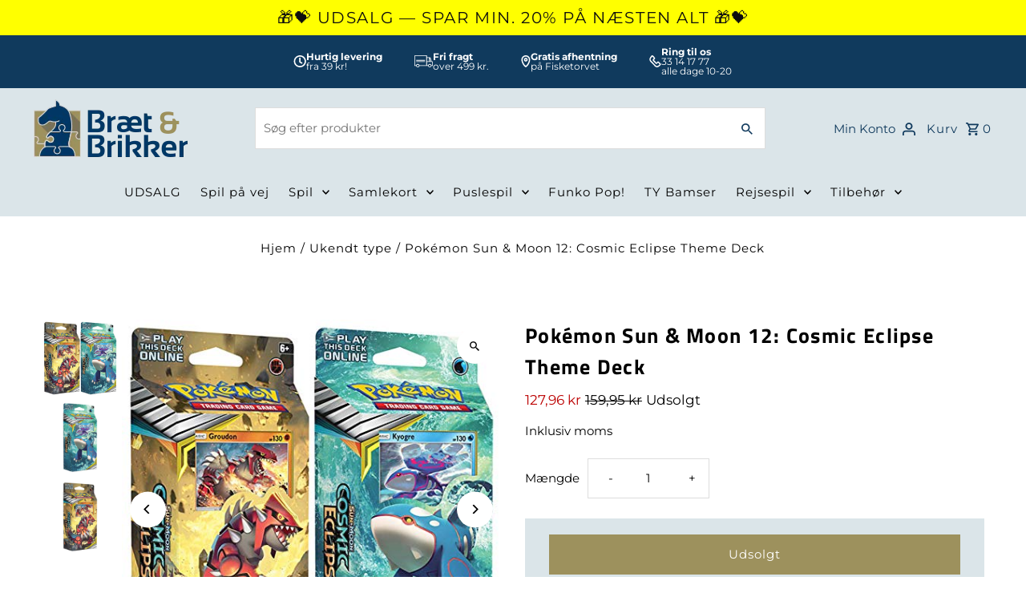

--- FILE ---
content_type: text/html; charset=utf-8
request_url: https://braetogbrikker.dk/products/pokemon-sun-moon-12-cosmic-eclipse-theme-deck
body_size: 36992
content:
<!DOCTYPE html>
<html class="no-js" lang="da">
<head>
	<script src="//braetogbrikker.dk/cdn/shop/files/pandectes-rules.js?v=18428012125666227225"></script>
	
  
  <meta name="facebook-domain-verification" content="6fnhtzjvatx7nsqp5d51zimq9qrs3g" />
  <meta name="google-site-verification" content="FRZ2QBvJmom6NF9cKOOOm-BIZTChL02Tw5XJ7Jzr10U" />
  
  <meta charset="utf-8" />
  <meta name="viewport" content="width=device-width,initial-scale=1,minimum-scale=1">

  <!-- Establish early connection to external domains -->
  <link rel="preconnect" href="https://cdn.shopify.com" crossorigin>
  <link rel="preconnect" href="https://fonts.shopify.com" crossorigin>
  <link rel="preconnect" href="https://monorail-edge.shopifysvc.com">
  <link rel="preconnect" href="//ajax.googleapis.com" crossorigin /><!-- Preload onDomain stylesheets and script libraries -->
  <link rel="preload" href="//braetogbrikker.dk/cdn/shop/t/6/assets/stylesheet.css?v=68853681498987793661710761707" as="style">
  <link rel="preload" as="font" href="//braetogbrikker.dk/cdn/fonts/montserrat/montserrat_n4.81949fa0ac9fd2021e16436151e8eaa539321637.woff2" type="font/woff2" crossorigin>
  <link rel="preload" as="font" href="//braetogbrikker.dk/cdn/fonts/montserrat/montserrat_n4.81949fa0ac9fd2021e16436151e8eaa539321637.woff2" type="font/woff2" crossorigin>
  <link rel="preload" as="font" href="//braetogbrikker.dk/cdn/fonts/titillium_web/titilliumweb_n7.d17ed1f3a767ca2dd9fcaa8710c651c747c3860e.woff2" type="font/woff2" crossorigin>
  <link rel="preload" href="//braetogbrikker.dk/cdn/shop/t/6/assets/eventemitter3.min.js?v=27939738353326123541710761707" as="script"><link rel="preload" href="//braetogbrikker.dk/cdn/shop/t/6/assets/vendor-video.js?v=112486824910932804751710761707" as="script"><link rel="preload" href="//braetogbrikker.dk/cdn/shop/t/6/assets/theme.js?v=142096363668281271241710761707" as="script">

  <link rel="shortcut icon" href="//braetogbrikker.dk/cdn/shop/files/bb_logo_square.png?crop=center&height=32&v=1697012998&width=32" type="image/png" />
  <link rel="canonical" href="https://braetogbrikker.dk/products/pokemon-sun-moon-12-cosmic-eclipse-theme-deck" /><title>Pokémon Sun &amp; Moon 12: Cosmic Eclipse Theme Deck
 &ndash; Bræt &amp; Brikker</title>
  <meta name="description" content="Pokémon Sun &amp; Moon 12: Cosmic Eclipse Theme Deck Pokémon Sun &amp; Moon 12: Cosmic Eclipse er det sidste sæt i Sun &amp; Moon serien og med eklipsen kommer jordens mægtige krafter til live med Groudon og Kyogres theme decks!Kontroller de tektoniske plad" />

  
<meta property="og:image" content="http://braetogbrikker.dk/cdn/shop/files/s_m12_theme_deck.jpg?v=1698803089&width=1024">
  <meta property="og:image:secure_url" content="https://braetogbrikker.dk/cdn/shop/files/s_m12_theme_deck.jpg?v=1698803089&width=1024">
  <meta property="og:image:width" content="500">
  <meta property="og:image:height" content="500">
<meta property="og:site_name" content="Bræt &amp; Brikker">



  <meta name="twitter:card" content="summary">


  <meta name="twitter:site" content="@">



  <meta name="twitter:title" content="Pokémon Sun &amp; Moon 12: Cosmic Eclipse Theme Deck">
  <meta name="twitter:description" content="Pokémon Sun &amp;amp; Moon 12: Cosmic Eclipse er det sidste sæt i Sun &amp;amp; Moon serien og med eklipsen kommer jordens mægtige krafter til live med Groudon og Kyogres theme decks!
Kontroller de tektoniske">
  <meta name="twitter:image" content="https://braetogbrikker.dk/cdn/shop/files/s_m12_theme_deck.jpg?v=1698803089&width=1024">
  <meta name="twitter:image:width" content="480">
  <meta name="twitter:image:height" content="480">


  
  <script type="application/ld+json">
   {
     "@context": "https://schema.org",
     "@type": "Product",
     "id": "pokemon-sun-moon-12-cosmic-eclipse-theme-deck",
     "url": "//products/pokemon-sun-moon-12-cosmic-eclipse-theme-deck",
     "image": "//braetogbrikker.dk/cdn/shop/files/s_m12_theme_deck.jpg?v=1698803089&width=1024",
     "name": "Pokémon Sun &amp; Moon 12: Cosmic Eclipse Theme Deck",
     "brand": {
        "@type": "Brand",
        "name": "Asmodee Nordics"
      },
     "description": "Pokémon Sun &amp;amp; Moon 12: Cosmic Eclipse er det sidste sæt i Sun &amp;amp; Moon serien og med eklipsen kommer jordens mægtige krafter til live med Groudon og Kyogres theme decks!
Kontroller de tektoniske plader og genskab jorden med Groudon eller betving havets vilde krafter og tving dine modstandere under vand med Kyogre!
Pokémon decksne er perfekte til den aspirerende Pokémon træner, der gerne vil begynde at spille kortspillet. Hver deck indeholder et færdiglavet klar til kamp deck med 60 kort, samt en sjælden foil udgave af sin signatur Pokémon og en unik Pokémon mønt.","sku": "820650805967","gtin12": 820650805967,"offers": [
       
       {
         "@type": "Offer",
         "price": "127,96",
         "priceCurrency": "DKK",
         "availability" : "http://schema.org/OutOfStock",
         "priceValidUntil": "2030-01-01",
         "url": "/products/pokemon-sun-moon-12-cosmic-eclipse-theme-deck"
       }
       
    ]}
  </script>


  <style data-shopify>
:root {
    --main-family: Montserrat, sans-serif;
    --main-weight: 400;
    --main-style: normal;
    --nav-family: Montserrat, sans-serif;
    --nav-weight: 400;
    --nav-style: normal;
    --heading-family: "Titillium Web", sans-serif;
    --heading-weight: 700;
    --heading-style: normal;

    --announcement-size: 14px;
    --font-size: 15px;
    --h1-size: 26px;
    --h2-size: 22px;
    --h3-size: 18px;
    --h4-size: calc(var(--font-size) + 2px);
    --h5-size: calc(var(--font-size) + 1px);
    --nav-size: 15px;
    --border-weight: 3px;
    --top-bar-background: #000000;
    --top-bar-color: #ffffff;
    --top-bar-border: #4d4d4d;
    --social-links: #ffffff;
    --header-background: #dbe5e9;
    --cart-links: #103a5d;
    --header-float-color: #ffffff;
    --background: #ffffff;
    --heading-color: #000000;
    --hero-color: #ffffff;
    --text-color: #000000;
    --sale-color: #bc0000;
    --dotted-color: #dddddd;
    --button-color: #9d915d;
    --button-text: #ffffff;
    --button-hover: #7e7448;
    --button-text-hover: #ffffff;
    --secondary-button-color: #ddd;
    --secondary-button-text: #000;
    --navigation: #dbe5e9;
    --nav-color: #000000;
    --nav-hover-color: #ffffff;
    --nav-hover-link-color: #000000;
    --new-background: #ffffff;
    --new-text: #000000;
    --sale-background: #bc0000;
    --sale-text: #ffffff;
    --soldout-background: #222;
    --soldout-text: #ffffff;
    --footer-background: #003764;
    --footer-color: #ffffff;
    --footer-border: #ffffff;
    --error-msg-dark: #e81000;
    --error-msg-light: #ffeae8;
    --success-msg-dark: #007f5f;
    --success-msg-light: #e5fff8;
    --free-shipping-bg: #313131;
    --free-shipping-text: #fff;
    --error-color: #c60808;
    --error-color-light: #fdd0d0;
    --keyboard-focus-color: #cccccc;
    --keyboard-focus-border-style: dotted;
    --keyboard-focus-border-weight: 1;
    --icon-border-color: #e6e6e6;
    --thumbnail-slider-outline-color: #666666;
    --price-unit-price-color: #999999;
    --select-arrow-bg: url(//braetogbrikker.dk/cdn/shop/t/6/assets/select-arrow.png?v=112595941721225094991710761707);
    --product-info-align: center;
    --color-filter-size: 18px;
    --color-body-text: var(--text-color);
    --color-body: var(--background);
    --color-bg: var(--background);
    --disabled-text: #808080;
    --section-padding: 55px;
    --button-border-radius: 0px;

    --star-active: rgb(0, 0, 0);
    --star-inactive: rgb(204, 204, 204);

    --section-background: #ffffff;
    --section-overlay-color: 0, 0, 0;
    --section-overlay-opacity: 0;
    --section-button-size: 15px;

    --age-text-color: #262b2c;
    --age-bg-color: #faf4e8;


  }
  @media (max-width: 740px) {
    :root {
      --font-size: calc(15px - (15px * 0.15));
      --nav-size: calc(15px - (15px * 0.15));
      --h1-size: calc(26px - (26px * 0.15));
      --h2-size: calc(22px - (22px * 0.15));
      --h3-size: calc(18px - (18px * 0.15));
    }
  }
</style>


  <link rel="stylesheet" href="//braetogbrikker.dk/cdn/shop/t/6/assets/stylesheet.css?v=68853681498987793661710761707" type="text/css">

  <style>
  @font-face {
  font-family: Montserrat;
  font-weight: 400;
  font-style: normal;
  font-display: swap;
  src: url("//braetogbrikker.dk/cdn/fonts/montserrat/montserrat_n4.81949fa0ac9fd2021e16436151e8eaa539321637.woff2") format("woff2"),
       url("//braetogbrikker.dk/cdn/fonts/montserrat/montserrat_n4.a6c632ca7b62da89c3594789ba828388aac693fe.woff") format("woff");
}

  @font-face {
  font-family: Montserrat;
  font-weight: 400;
  font-style: normal;
  font-display: swap;
  src: url("//braetogbrikker.dk/cdn/fonts/montserrat/montserrat_n4.81949fa0ac9fd2021e16436151e8eaa539321637.woff2") format("woff2"),
       url("//braetogbrikker.dk/cdn/fonts/montserrat/montserrat_n4.a6c632ca7b62da89c3594789ba828388aac693fe.woff") format("woff");
}

  @font-face {
  font-family: "Titillium Web";
  font-weight: 700;
  font-style: normal;
  font-display: swap;
  src: url("//braetogbrikker.dk/cdn/fonts/titillium_web/titilliumweb_n7.d17ed1f3a767ca2dd9fcaa8710c651c747c3860e.woff2") format("woff2"),
       url("//braetogbrikker.dk/cdn/fonts/titillium_web/titilliumweb_n7.56a12bf435e8401765588d4fbf86b152db29e2a2.woff") format("woff");
}

  @font-face {
  font-family: Montserrat;
  font-weight: 700;
  font-style: normal;
  font-display: swap;
  src: url("//braetogbrikker.dk/cdn/fonts/montserrat/montserrat_n7.3c434e22befd5c18a6b4afadb1e3d77c128c7939.woff2") format("woff2"),
       url("//braetogbrikker.dk/cdn/fonts/montserrat/montserrat_n7.5d9fa6e2cae713c8fb539a9876489d86207fe957.woff") format("woff");
}

  @font-face {
  font-family: Montserrat;
  font-weight: 400;
  font-style: italic;
  font-display: swap;
  src: url("//braetogbrikker.dk/cdn/fonts/montserrat/montserrat_i4.5a4ea298b4789e064f62a29aafc18d41f09ae59b.woff2") format("woff2"),
       url("//braetogbrikker.dk/cdn/fonts/montserrat/montserrat_i4.072b5869c5e0ed5b9d2021e4c2af132e16681ad2.woff") format("woff");
}

  @font-face {
  font-family: Montserrat;
  font-weight: 700;
  font-style: italic;
  font-display: swap;
  src: url("//braetogbrikker.dk/cdn/fonts/montserrat/montserrat_i7.a0d4a463df4f146567d871890ffb3c80408e7732.woff2") format("woff2"),
       url("//braetogbrikker.dk/cdn/fonts/montserrat/montserrat_i7.f6ec9f2a0681acc6f8152c40921d2a4d2e1a2c78.woff") format("woff");
}

  </style>

  <script>window.performance && window.performance.mark && window.performance.mark('shopify.content_for_header.start');</script><meta name="google-site-verification" content="kzPb6d1FqDiBFY8RJ1y3AM4Zkb8rXU6ViHKTDcw3Rhw">
<meta name="facebook-domain-verification" content="6fnhtzjvatx7nsqp5d51zimq9qrs3g">
<meta id="shopify-digital-wallet" name="shopify-digital-wallet" content="/82753749312/digital_wallets/dialog">
<link rel="alternate" type="application/json+oembed" href="https://braetogbrikker.dk/products/pokemon-sun-moon-12-cosmic-eclipse-theme-deck.oembed">
<script async="async" src="/checkouts/internal/preloads.js?locale=da-DK"></script>
<script id="shopify-features" type="application/json">{"accessToken":"d55000f7c44ae8d33900988e051f4ca3","betas":["rich-media-storefront-analytics"],"domain":"braetogbrikker.dk","predictiveSearch":true,"shopId":82753749312,"locale":"da"}</script>
<script>var Shopify = Shopify || {};
Shopify.shop = "braet-brikker.myshopify.com";
Shopify.locale = "da";
Shopify.currency = {"active":"DKK","rate":"1.0"};
Shopify.country = "DK";
Shopify.theme = {"name":"Fashionopolism (+Clerk.io)","id":166214566208,"schema_name":"Fashionopolism","schema_version":"9.2.0","theme_store_id":141,"role":"main"};
Shopify.theme.handle = "null";
Shopify.theme.style = {"id":null,"handle":null};
Shopify.cdnHost = "braetogbrikker.dk/cdn";
Shopify.routes = Shopify.routes || {};
Shopify.routes.root = "/";</script>
<script type="module">!function(o){(o.Shopify=o.Shopify||{}).modules=!0}(window);</script>
<script>!function(o){function n(){var o=[];function n(){o.push(Array.prototype.slice.apply(arguments))}return n.q=o,n}var t=o.Shopify=o.Shopify||{};t.loadFeatures=n(),t.autoloadFeatures=n()}(window);</script>
<script id="shop-js-analytics" type="application/json">{"pageType":"product"}</script>
<script defer="defer" async type="module" src="//braetogbrikker.dk/cdn/shopifycloud/shop-js/modules/v2/client.init-shop-cart-sync_ByjAFD2B.da.esm.js"></script>
<script defer="defer" async type="module" src="//braetogbrikker.dk/cdn/shopifycloud/shop-js/modules/v2/chunk.common_D-UimmQe.esm.js"></script>
<script defer="defer" async type="module" src="//braetogbrikker.dk/cdn/shopifycloud/shop-js/modules/v2/chunk.modal_C_zrfWbZ.esm.js"></script>
<script type="module">
  await import("//braetogbrikker.dk/cdn/shopifycloud/shop-js/modules/v2/client.init-shop-cart-sync_ByjAFD2B.da.esm.js");
await import("//braetogbrikker.dk/cdn/shopifycloud/shop-js/modules/v2/chunk.common_D-UimmQe.esm.js");
await import("//braetogbrikker.dk/cdn/shopifycloud/shop-js/modules/v2/chunk.modal_C_zrfWbZ.esm.js");

  window.Shopify.SignInWithShop?.initShopCartSync?.({"fedCMEnabled":true,"windoidEnabled":true});

</script>
<script>(function() {
  var isLoaded = false;
  function asyncLoad() {
    if (isLoaded) return;
    isLoaded = true;
    var urls = ["https:\/\/widget.trustpilot.com\/bootstrap\/v5\/tp.widget.sync.bootstrap.min.js?shop=braet-brikker.myshopify.com","https:\/\/ecommplugins-scripts.trustpilot.com\/v2.1\/js\/header.min.js?settings=eyJrZXkiOiJFN21nWkVzMlJMU294SU5UIiwicyI6InNrdSJ9\u0026v=2.5\u0026shop=braet-brikker.myshopify.com","https:\/\/ecommplugins-trustboxsettings.trustpilot.com\/braet-brikker.myshopify.com.js?settings=1738371103595\u0026shop=braet-brikker.myshopify.com"];
    for (var i = 0; i < urls.length; i++) {
      var s = document.createElement('script');
      s.type = 'text/javascript';
      s.async = true;
      s.src = urls[i];
      var x = document.getElementsByTagName('script')[0];
      x.parentNode.insertBefore(s, x);
    }
  };
  if(window.attachEvent) {
    window.attachEvent('onload', asyncLoad);
  } else {
    window.addEventListener('load', asyncLoad, false);
  }
})();</script>
<script id="__st">var __st={"a":82753749312,"offset":3600,"reqid":"af777183-d12f-44ab-b46a-5f42a495b9cb-1769446645","pageurl":"braetogbrikker.dk\/products\/pokemon-sun-moon-12-cosmic-eclipse-theme-deck","u":"64746bd5a7fb","p":"product","rtyp":"product","rid":8866871083328};</script>
<script>window.ShopifyPaypalV4VisibilityTracking = true;</script>
<script id="captcha-bootstrap">!function(){'use strict';const t='contact',e='account',n='new_comment',o=[[t,t],['blogs',n],['comments',n],[t,'customer']],c=[[e,'customer_login'],[e,'guest_login'],[e,'recover_customer_password'],[e,'create_customer']],r=t=>t.map((([t,e])=>`form[action*='/${t}']:not([data-nocaptcha='true']) input[name='form_type'][value='${e}']`)).join(','),a=t=>()=>t?[...document.querySelectorAll(t)].map((t=>t.form)):[];function s(){const t=[...o],e=r(t);return a(e)}const i='password',u='form_key',d=['recaptcha-v3-token','g-recaptcha-response','h-captcha-response',i],f=()=>{try{return window.sessionStorage}catch{return}},m='__shopify_v',_=t=>t.elements[u];function p(t,e,n=!1){try{const o=window.sessionStorage,c=JSON.parse(o.getItem(e)),{data:r}=function(t){const{data:e,action:n}=t;return t[m]||n?{data:e,action:n}:{data:t,action:n}}(c);for(const[e,n]of Object.entries(r))t.elements[e]&&(t.elements[e].value=n);n&&o.removeItem(e)}catch(o){console.error('form repopulation failed',{error:o})}}const l='form_type',E='cptcha';function T(t){t.dataset[E]=!0}const w=window,h=w.document,L='Shopify',v='ce_forms',y='captcha';let A=!1;((t,e)=>{const n=(g='f06e6c50-85a8-45c8-87d0-21a2b65856fe',I='https://cdn.shopify.com/shopifycloud/storefront-forms-hcaptcha/ce_storefront_forms_captcha_hcaptcha.v1.5.2.iife.js',D={infoText:'Beskyttet af hCaptcha',privacyText:'Beskyttelse af persondata',termsText:'Vilkår'},(t,e,n)=>{const o=w[L][v],c=o.bindForm;if(c)return c(t,g,e,D).then(n);var r;o.q.push([[t,g,e,D],n]),r=I,A||(h.body.append(Object.assign(h.createElement('script'),{id:'captcha-provider',async:!0,src:r})),A=!0)});var g,I,D;w[L]=w[L]||{},w[L][v]=w[L][v]||{},w[L][v].q=[],w[L][y]=w[L][y]||{},w[L][y].protect=function(t,e){n(t,void 0,e),T(t)},Object.freeze(w[L][y]),function(t,e,n,w,h,L){const[v,y,A,g]=function(t,e,n){const i=e?o:[],u=t?c:[],d=[...i,...u],f=r(d),m=r(i),_=r(d.filter((([t,e])=>n.includes(e))));return[a(f),a(m),a(_),s()]}(w,h,L),I=t=>{const e=t.target;return e instanceof HTMLFormElement?e:e&&e.form},D=t=>v().includes(t);t.addEventListener('submit',(t=>{const e=I(t);if(!e)return;const n=D(e)&&!e.dataset.hcaptchaBound&&!e.dataset.recaptchaBound,o=_(e),c=g().includes(e)&&(!o||!o.value);(n||c)&&t.preventDefault(),c&&!n&&(function(t){try{if(!f())return;!function(t){const e=f();if(!e)return;const n=_(t);if(!n)return;const o=n.value;o&&e.removeItem(o)}(t);const e=Array.from(Array(32),(()=>Math.random().toString(36)[2])).join('');!function(t,e){_(t)||t.append(Object.assign(document.createElement('input'),{type:'hidden',name:u})),t.elements[u].value=e}(t,e),function(t,e){const n=f();if(!n)return;const o=[...t.querySelectorAll(`input[type='${i}']`)].map((({name:t})=>t)),c=[...d,...o],r={};for(const[a,s]of new FormData(t).entries())c.includes(a)||(r[a]=s);n.setItem(e,JSON.stringify({[m]:1,action:t.action,data:r}))}(t,e)}catch(e){console.error('failed to persist form',e)}}(e),e.submit())}));const S=(t,e)=>{t&&!t.dataset[E]&&(n(t,e.some((e=>e===t))),T(t))};for(const o of['focusin','change'])t.addEventListener(o,(t=>{const e=I(t);D(e)&&S(e,y())}));const B=e.get('form_key'),M=e.get(l),P=B&&M;t.addEventListener('DOMContentLoaded',(()=>{const t=y();if(P)for(const e of t)e.elements[l].value===M&&p(e,B);[...new Set([...A(),...v().filter((t=>'true'===t.dataset.shopifyCaptcha))])].forEach((e=>S(e,t)))}))}(h,new URLSearchParams(w.location.search),n,t,e,['guest_login'])})(!0,!0)}();</script>
<script integrity="sha256-4kQ18oKyAcykRKYeNunJcIwy7WH5gtpwJnB7kiuLZ1E=" data-source-attribution="shopify.loadfeatures" defer="defer" src="//braetogbrikker.dk/cdn/shopifycloud/storefront/assets/storefront/load_feature-a0a9edcb.js" crossorigin="anonymous"></script>
<script data-source-attribution="shopify.dynamic_checkout.dynamic.init">var Shopify=Shopify||{};Shopify.PaymentButton=Shopify.PaymentButton||{isStorefrontPortableWallets:!0,init:function(){window.Shopify.PaymentButton.init=function(){};var t=document.createElement("script");t.src="https://braetogbrikker.dk/cdn/shopifycloud/portable-wallets/latest/portable-wallets.da.js",t.type="module",document.head.appendChild(t)}};
</script>
<script data-source-attribution="shopify.dynamic_checkout.buyer_consent">
  function portableWalletsHideBuyerConsent(e){var t=document.getElementById("shopify-buyer-consent"),n=document.getElementById("shopify-subscription-policy-button");t&&n&&(t.classList.add("hidden"),t.setAttribute("aria-hidden","true"),n.removeEventListener("click",e))}function portableWalletsShowBuyerConsent(e){var t=document.getElementById("shopify-buyer-consent"),n=document.getElementById("shopify-subscription-policy-button");t&&n&&(t.classList.remove("hidden"),t.removeAttribute("aria-hidden"),n.addEventListener("click",e))}window.Shopify?.PaymentButton&&(window.Shopify.PaymentButton.hideBuyerConsent=portableWalletsHideBuyerConsent,window.Shopify.PaymentButton.showBuyerConsent=portableWalletsShowBuyerConsent);
</script>
<script data-source-attribution="shopify.dynamic_checkout.cart.bootstrap">document.addEventListener("DOMContentLoaded",(function(){function t(){return document.querySelector("shopify-accelerated-checkout-cart, shopify-accelerated-checkout")}if(t())Shopify.PaymentButton.init();else{new MutationObserver((function(e,n){t()&&(Shopify.PaymentButton.init(),n.disconnect())})).observe(document.body,{childList:!0,subtree:!0})}}));
</script>

<script>window.performance && window.performance.mark && window.performance.mark('shopify.content_for_header.end');</script>

  
	<!-- Start of Clerk.io E-commerce Personalisation tool - www.clerk.io -->

  
<script type="text/javascript">
    (function (w, d) {
        var e = d.createElement('script'); e.type = 'text/javascript'; e.async = true;
        e.src = (d.location.protocol == 'https:' ? 'https' : 'http') + '://cdn.clerk.io/clerk.js';
        var s = d.getElementsByTagName('script')[0]; s.parentNode.insertBefore(e, s);
        w.__clerk_q = w.__clerk_q || []; w.Clerk = w.Clerk || function () { w.__clerk_q.push(arguments) };
    })(window, document);

    Clerk('config', {
        key: 'OwAnI5OVLWC1Lgm2ZoMkdqjq9RcG0ZtO',
        formatters: {
            currency_converter: function (price) {
                var converted_price = (price * Shopify.currency.rate);
                return (converted_price).toString();
            }
        },
        globals: {
            currency_iso: "DKK",
            currency_symbol: "kr."
        }
    });
</script>
<!-- End of Clerk.io E-commerce Personalisation tool - www.clerk.io -->
  

<!-- BEGIN app block: shopify://apps/pandectes-gdpr/blocks/banner/58c0baa2-6cc1-480c-9ea6-38d6d559556a -->
  
    
      <!-- TCF is active, scripts are loaded above -->
      
        <script>
          if (!window.PandectesRulesSettings) {
            window.PandectesRulesSettings = {"store":{"id":82753749312,"adminMode":false,"headless":false,"storefrontRootDomain":"","checkoutRootDomain":"","storefrontAccessToken":""},"banner":{"revokableTrigger":false,"cookiesBlockedByDefault":"-1","hybridStrict":true,"isActive":true},"geolocation":{"brOnly":false,"caOnly":false,"chOnly":false,"euOnly":false,"jpOnly":false,"thOnly":false,"zaOnly":false,"canadaOnly":false,"globalVisibility":true},"blocker":{"isActive":false,"googleConsentMode":{"isActive":true,"id":"GTM-PG6GXBBV","analyticsId":"G-V7GW1RB09B","adwordsId":"AW-6758020803","adStorageCategory":4,"analyticsStorageCategory":2,"functionalityStorageCategory":1,"personalizationStorageCategory":1,"securityStorageCategory":0,"customEvent":false,"redactData":true,"urlPassthrough":false,"dataLayerProperty":"dataLayer","waitForUpdate":2000},"facebookPixel":{"isActive":true,"id":"598492750680408","ldu":false},"microsoft":{},"rakuten":{"isActive":false,"cmp":false,"ccpa":false},"gpcIsActive":false,"klaviyoIsActive":false,"defaultBlocked":7,"patterns":{"whiteList":[],"blackList":{"1":[],"2":[],"4":[],"8":[]},"iframesWhiteList":[],"iframesBlackList":{"1":[],"2":[],"4":[],"8":[]},"beaconsWhiteList":[],"beaconsBlackList":{"1":[],"2":[],"4":[],"8":[]}}}};
            const rulesScript = document.createElement('script');
            window.PandectesRulesSettings.auto = true;
            rulesScript.src = "https://cdn.shopify.com/extensions/019bf9f2-2284-7e6a-94f3-548acaed6f98/gdpr-246/assets/pandectes-rules.js";
            const firstChild = document.head.firstChild;
            document.head.insertBefore(rulesScript, firstChild);
          }
        </script>
      
      <script>
        
          window.PandectesSettings = {"store":{"id":82753749312,"plan":"premium","theme":"Fashionopolism (+Clerk.io)","primaryLocale":"da","adminMode":false,"headless":false,"storefrontRootDomain":"","checkoutRootDomain":"","storefrontAccessToken":""},"tsPublished":1751357263,"declaration":{"showPurpose":false,"showProvider":false,"declIntroText":"Vi bruger cookies til at optimere hjemmesidens funktionalitet, analysere ydeevnen og give dig en personlig oplevelse. Nogle cookies er nødvendige for at få hjemmesiden til at fungere og fungere korrekt. Disse cookies kan ikke deaktiveres. I dette vindue kan du administrere dine præferencer for cookies.","showDateGenerated":true},"language":{"unpublished":[],"languageMode":"Single","fallbackLanguage":"da","languageDetection":"browser","languagesSupported":[]},"texts":{"managed":{"headerText":{"da":"Vi respekterer dit privatliv"},"consentText":{"da":"Dette websted bruger cookies for at sikre, at du får den bedste oplevelse."},"linkText":{"da":"Lær mere"},"imprintText":{"da":"Aftryk"},"googleLinkText":{"da":"Googles privatlivsbetingelser"},"allowButtonText":{"da":"Acceptere"},"denyButtonText":{"da":"Afslå"},"dismissButtonText":{"da":"Okay"},"leaveSiteButtonText":{"da":"Forlad dette websted"},"preferencesButtonText":{"da":"Præferencer"},"cookiePolicyText":{"da":"Cookiepolitik"},"preferencesPopupTitleText":{"da":"Administrer samtykkeindstillinger"},"preferencesPopupIntroText":{"da":"Vi bruger cookies til at optimere webstedets funktionalitet, analysere ydelsen og give dig en personlig oplevelse. Nogle cookies er afgørende for at få hjemmesiden til at fungere og fungere korrekt. Disse cookies kan ikke deaktiveres. I dette vindue kan du styre din præference for cookies."},"preferencesPopupSaveButtonText":{"da":"Gem præferencer"},"preferencesPopupCloseButtonText":{"da":"Tæt"},"preferencesPopupAcceptAllButtonText":{"da":"Accepter alle"},"preferencesPopupRejectAllButtonText":{"da":"Afvis alle"},"cookiesDetailsText":{"da":"Cookies detaljer"},"preferencesPopupAlwaysAllowedText":{"da":"Altid tilladt"},"accessSectionParagraphText":{"da":"Du har til enhver tid ret til at få adgang til dine data."},"accessSectionTitleText":{"da":"Dataportabilitet"},"accessSectionAccountInfoActionText":{"da":"Personlig data"},"accessSectionDownloadReportActionText":{"da":"Download alt"},"accessSectionGDPRRequestsActionText":{"da":"Anmodninger fra den registrerede"},"accessSectionOrdersRecordsActionText":{"da":"Ordre:% s"},"rectificationSectionParagraphText":{"da":"Du har ret til at anmode om, at dine data opdateres, når du synes, det er passende."},"rectificationSectionTitleText":{"da":"Rettelse af data"},"rectificationCommentPlaceholder":{"da":"Beskriv, hvad du vil have opdateret"},"rectificationCommentValidationError":{"da":"Kommentar er påkrævet"},"rectificationSectionEditAccountActionText":{"da":"Anmod om en opdatering"},"erasureSectionTitleText":{"da":"Ret til at blive glemt"},"erasureSectionParagraphText":{"da":"Du har ret til at bede alle dine data om at blive slettet. Derefter har du ikke længere adgang til din konto."},"erasureSectionRequestDeletionActionText":{"da":"Anmod om sletning af personoplysninger"},"consentDate":{"da":"Dato for samtykke"},"consentId":{"da":"Samtykke-id"},"consentSectionChangeConsentActionText":{"da":"Skift samtykkepræference"},"consentSectionConsentedText":{"da":"Du har givet samtykke til cookiepolitikken på dette websted den"},"consentSectionNoConsentText":{"da":"Du har ikke givet samtykke til cookiepolitikken på dette websted."},"consentSectionTitleText":{"da":"Dit cookie-samtykke"},"consentStatus":{"da":"Samtykke præference"},"confirmationFailureMessage":{"da":"Din anmodning blev ikke bekræftet. Prøv igen, og kontakt problemet, hvis problemet fortsætter, for at få hjælp"},"confirmationFailureTitle":{"da":"Der opstod et problem"},"confirmationSuccessMessage":{"da":"Vi vender snart tilbage til dig angående din anmodning."},"confirmationSuccessTitle":{"da":"Din anmodning er bekræftet"},"guestsSupportEmailFailureMessage":{"da":"Din anmodning blev ikke sendt. Prøv igen, og kontakt problemet, hvis problemet fortsætter, for at få hjælp."},"guestsSupportEmailFailureTitle":{"da":"Der opstod et problem"},"guestsSupportEmailPlaceholder":{"da":"Email adresse"},"guestsSupportEmailSuccessMessage":{"da":"Hvis du er registreret som kunde i denne butik, modtager du snart en e -mail med instruktioner om, hvordan du fortsætter."},"guestsSupportEmailSuccessTitle":{"da":"Tak for din anmodning"},"guestsSupportEmailValidationError":{"da":"E -mail er ikke gyldig"},"guestsSupportInfoText":{"da":"Log ind med din kundekonto for at fortsætte."},"submitButton":{"da":"Indsend"},"submittingButton":{"da":"Indsender ..."},"cancelButton":{"da":"Afbestille"},"declIntroText":{"da":"Vi bruger cookies til at optimere hjemmesidens funktionalitet, analysere ydeevnen og give dig en personlig oplevelse. Nogle cookies er nødvendige for at få hjemmesiden til at fungere og fungere korrekt. Disse cookies kan ikke deaktiveres. I dette vindue kan du administrere dine præferencer for cookies."},"declName":{"da":"Navn"},"declPurpose":{"da":"Formål"},"declType":{"da":"Type"},"declRetention":{"da":"Tilbageholdelse"},"declProvider":{"da":"Udbyder"},"declFirstParty":{"da":"Førstepartscookies"},"declThirdParty":{"da":"Tredje part"},"declSeconds":{"da":"sekunder"},"declMinutes":{"da":"minutter"},"declHours":{"da":"timer"},"declDays":{"da":"dage"},"declMonths":{"da":"måneder"},"declYears":{"da":"flere år"},"declSession":{"da":"Session"},"declDomain":{"da":"Domæne"},"declPath":{"da":"Sti"}},"categories":{"strictlyNecessaryCookiesTitleText":{"da":"Strengt nødvendige cookies"},"strictlyNecessaryCookiesDescriptionText":{"da":"Disse cookies er afgørende for, at du kan flytte rundt på webstedet og bruge dets funktioner, f.eks. Adgang til sikre områder på webstedet. Websitet kan ikke fungere korrekt uden disse cookies."},"functionalityCookiesTitleText":{"da":"Funktionelle cookies"},"functionalityCookiesDescriptionText":{"da":"Disse cookies gør det muligt for webstedet at levere forbedret funktionalitet og personalisering. De kan angives af os eller af tredjepartsudbydere, hvis tjenester vi har tilføjet til vores sider. Hvis du ikke tillader disse cookies, fungerer nogle eller alle disse tjenester muligvis ikke korrekt."},"performanceCookiesTitleText":{"da":"Ydelsescookies"},"performanceCookiesDescriptionText":{"da":"Disse cookies gør det muligt for os at overvåge og forbedre vores websteds ydeevne. For eksempel giver de os mulighed for at tælle besøg, identificere trafikkilder og se, hvilke dele af webstedet der er mest populære."},"targetingCookiesTitleText":{"da":"Målretning af cookies"},"targetingCookiesDescriptionText":{"da":"Disse cookies kan blive sat via vores websted af vores annoncepartnere. De kan bruges af disse virksomheder til at opbygge en profil af dine interesser og vise dig relevante annoncer på andre websteder. De gemmer ikke direkte personlige oplysninger, men er baseret på entydigt at identificere din browser og internet -enhed. Hvis du ikke tillader disse cookies, vil du opleve mindre målrettet annoncering."},"unclassifiedCookiesTitleText":{"da":"Uklassificerede cookies"},"unclassifiedCookiesDescriptionText":{"da":"Uklassificerede cookies er cookies, som vi er i gang med at klassificere sammen med udbyderne af individuelle cookies."}},"auto":{}},"library":{"previewMode":false,"fadeInTimeout":0,"defaultBlocked":-1,"showLink":true,"showImprintLink":false,"showGoogleLink":false,"enabled":true,"cookie":{"expiryDays":365,"secure":true,"domain":""},"dismissOnScroll":false,"dismissOnWindowClick":false,"dismissOnTimeout":false,"palette":{"popup":{"background":"#FFFFFF","backgroundForCalculations":{"a":1,"b":255,"g":255,"r":255},"text":"#000000"},"button":{"background":"#000000","backgroundForCalculations":{"a":1,"b":0,"g":0,"r":0},"text":"#FFFFFF","textForCalculation":{"a":1,"b":255,"g":255,"r":255},"border":"transparent"}},"content":{"href":"https://braetogbrikker.dk/policies/privacy-policy","imprintHref":"/","close":"&#10005;","target":"","logo":"<img class=\"cc-banner-logo\" style=\"max-height: 40px;\" src=\"https://braet-brikker.myshopify.com/cdn/shop/files/pandectes-banner-logo.png\" alt=\"Cookie banner\" />"},"window":"<div role=\"dialog\" aria-labelledby=\"cookieconsent:head\" aria-describedby=\"cookieconsent:desc\" id=\"pandectes-banner\" class=\"cc-window-wrapper cc-popup-wrapper\"><div class=\"pd-cookie-banner-window cc-window {{classes}}\"><!--googleoff: all-->{{children}}<!--googleon: all--></div></div>","compliance":{"custom":"<div class=\"cc-compliance cc-highlight\">{{preferences}}{{allow}}{{deny}}</div>"},"type":"custom","layouts":{"basic":"{{logo}}{{header}}{{messagelink}}{{compliance}}"},"position":"popup","theme":"classic","revokable":true,"animateRevokable":false,"revokableReset":false,"revokableLogoUrl":"https://braet-brikker.myshopify.com/cdn/shop/files/pandectes-reopen-logo.png","revokablePlacement":"bottom-left","revokableMarginHorizontal":15,"revokableMarginVertical":15,"static":false,"autoAttach":true,"hasTransition":true,"blacklistPage":[""],"elements":{"close":"<button aria-label=\"Tæt\" type=\"button\" class=\"cc-close\">{{close}}</button>","dismiss":"<button type=\"button\" class=\"cc-btn cc-btn-decision cc-dismiss\">{{dismiss}}</button>","allow":"<button type=\"button\" class=\"cc-btn cc-btn-decision cc-allow\">{{allow}}</button>","deny":"<button type=\"button\" class=\"cc-btn cc-btn-decision cc-deny\">{{deny}}</button>","preferences":"<button type=\"button\" class=\"cc-btn cc-settings\" onclick=\"Pandectes.fn.openPreferences()\">{{preferences}}</button>"}},"geolocation":{"brOnly":false,"caOnly":false,"chOnly":false,"euOnly":false,"jpOnly":false,"thOnly":false,"zaOnly":false,"canadaOnly":false,"globalVisibility":true},"dsr":{"guestsSupport":false,"accessSectionDownloadReportAuto":false},"banner":{"resetTs":1710333626,"extraCss":"        .cc-banner-logo {max-width: 40em!important;}    @media(min-width: 768px) {.cc-window.cc-floating{max-width: 40em!important;width: 40em!important;}}    .cc-message, .pd-cookie-banner-window .cc-header, .cc-logo {text-align: left}    .cc-window-wrapper{z-index: 2147483647;-webkit-transition: opacity 1s ease;  transition: opacity 1s ease;}    .cc-window{z-index: 2147483647;font-family: inherit;}    .pd-cookie-banner-window .cc-header{font-family: inherit;}    .pd-cp-ui{font-family: inherit; background-color: #FFFFFF;color:#000000;}    button.pd-cp-btn, a.pd-cp-btn{background-color:#000000;color:#FFFFFF!important;}    input + .pd-cp-preferences-slider{background-color: rgba(0, 0, 0, 0.3)}    .pd-cp-scrolling-section::-webkit-scrollbar{background-color: rgba(0, 0, 0, 0.3)}    input:checked + .pd-cp-preferences-slider{background-color: rgba(0, 0, 0, 1)}    .pd-cp-scrolling-section::-webkit-scrollbar-thumb {background-color: rgba(0, 0, 0, 1)}    .pd-cp-ui-close{color:#000000;}    .pd-cp-preferences-slider:before{background-color: #FFFFFF}    .pd-cp-title:before {border-color: #000000!important}    .pd-cp-preferences-slider{background-color:#000000}    .pd-cp-toggle{color:#000000!important}    @media(max-width:699px) {.pd-cp-ui-close-top svg {fill: #000000}}    .pd-cp-toggle:hover,.pd-cp-toggle:visited,.pd-cp-toggle:active{color:#000000!important}    .pd-cookie-banner-window {box-shadow: 0 0 18px rgb(0 0 0 / 20%);}  .cc-banner-logo {width: 40px;}","customJavascript":{},"showPoweredBy":false,"logoHeight":40,"revokableTrigger":false,"hybridStrict":true,"cookiesBlockedByDefault":"7","isActive":true,"implicitSavePreferences":false,"cookieIcon":true,"blockBots":false,"showCookiesDetails":true,"hasTransition":true,"blockingPage":false,"showOnlyLandingPage":false,"leaveSiteUrl":"https://www.google.com","linkRespectStoreLang":false},"cookies":{"0":[{"name":"secure_customer_sig","type":"http","domain":"braetogbrikker.dk","path":"/","provider":"Shopify","firstParty":true,"retention":"1 year(s)","expires":1,"unit":"declYears","purpose":{"da":"Anvendes i forbindelse med kundelogin."}},{"name":"localization","type":"http","domain":"braetogbrikker.dk","path":"/","provider":"Shopify","firstParty":true,"retention":"1 year(s)","expires":1,"unit":"declYears","purpose":{"da":"Shopify butikslokalisering"}},{"name":"keep_alive","type":"http","domain":"braetogbrikker.dk","path":"/","provider":"Shopify","firstParty":true,"retention":"30 minute(s)","expires":30,"unit":"declMinutes","purpose":{"da":"Anvendes i forbindelse med køberlokalisering."}},{"name":"_cmp_a","type":"http","domain":".braetogbrikker.dk","path":"/","provider":"Shopify","firstParty":true,"retention":"1 day(s)","expires":1,"unit":"declDays","purpose":{"da":"Bruges til at administrere kunders privatlivsindstillinger."}},{"name":"_tracking_consent","type":"http","domain":".braetogbrikker.dk","path":"/","provider":"Shopify","firstParty":true,"retention":"1 year(s)","expires":1,"unit":"declYears","purpose":{"da":"Sporingspræferencer."}},{"name":"_secure_session_id","type":"http","domain":"braetogbrikker.dk","path":"/","provider":"Shopify","firstParty":true,"retention":"1 month(s)","expires":1,"unit":"declMonths","purpose":{"da":"Anvendes i forbindelse med navigation gennem en butiksfacade."}}],"1":[{"name":"wpm-domain-test","type":"http","domain":"dk","path":"/","provider":"Shopify","firstParty":false,"retention":"Session","expires":1,"unit":"declSeconds","purpose":{"da":"Bruges til at teste lagringen af parametre om produkter tilføjet til indkøbskurven eller betalingsvaluta"}},{"name":"wpm-domain-test","type":"http","domain":"braetogbrikker.dk","path":"/","provider":"Shopify","firstParty":true,"retention":"Session","expires":1,"unit":"declSeconds","purpose":{"da":"Bruges til at teste lagringen af parametre om produkter tilføjet til indkøbskurven eller betalingsvaluta"}}],"2":[{"name":"_orig_referrer","type":"http","domain":".braetogbrikker.dk","path":"/","provider":"Shopify","firstParty":true,"retention":"2 ","expires":2,"unit":"declSession","purpose":{"da":"Sporer landingssider."}},{"name":"_landing_page","type":"http","domain":".braetogbrikker.dk","path":"/","provider":"Shopify","firstParty":true,"retention":"2 ","expires":2,"unit":"declSession","purpose":{"da":"Sporer landingssider."}},{"name":"_shopify_sa_t","type":"http","domain":"braetogbrikker.dk","path":"/","provider":"Shopify","firstParty":true,"retention":"30 minute(s)","expires":30,"unit":"declMinutes","purpose":{"da":"Shopify-analyse vedrørende markedsføring og henvisninger."}},{"name":"_shopify_sa_p","type":"http","domain":"braetogbrikker.dk","path":"/","provider":"Shopify","firstParty":true,"retention":"30 minute(s)","expires":30,"unit":"declMinutes","purpose":{"da":"Shopify-analyse vedrørende markedsføring og henvisninger."}},{"name":"_shopify_y","type":"http","domain":".braetogbrikker.dk","path":"/","provider":"Shopify","firstParty":true,"retention":"1 year(s)","expires":1,"unit":"declYears","purpose":{"da":"Shopify-analyse."}},{"name":"_shopify_s","type":"http","domain":".braetogbrikker.dk","path":"/","provider":"Shopify","firstParty":true,"retention":"30 minute(s)","expires":30,"unit":"declMinutes","purpose":{"da":"Shopify-analyse."}},{"name":"_ga","type":"http","domain":".braetogbrikker.dk","path":"/","provider":"Google","firstParty":true,"retention":"1 year(s)","expires":1,"unit":"declYears","purpose":{"da":"Cookie indstilles af Google Analytics med ukendt funktionalitet"}},{"name":"_shopify_s","type":"http","domain":"dk","path":"/","provider":"Shopify","firstParty":false,"retention":"Session","expires":1,"unit":"declSeconds","purpose":{"da":"Shopify-analyse."}},{"name":"_boomr_clss","type":"html_local","domain":"https://braetogbrikker.dk","path":"/","provider":"Shopify","firstParty":true,"retention":"Local Storage","expires":1,"unit":"declYears","purpose":{"da":"Bruges til at overvåge og optimere ydeevnen af Shopify-butikker."}},{"name":"_ga_V7GW1RB09B","type":"http","domain":".braetogbrikker.dk","path":"/","provider":"Google","firstParty":true,"retention":"1 year(s)","expires":1,"unit":"declYears","purpose":{"da":""}},{"name":"_ga_NQWHTVVBTQ","type":"http","domain":".braetogbrikker.dk","path":"/","provider":"Google","firstParty":true,"retention":"1 year(s)","expires":1,"unit":"declYears","purpose":{"da":""}}],"4":[{"name":"_gcl_au","type":"http","domain":".braetogbrikker.dk","path":"/","provider":"Google","firstParty":true,"retention":"3 month(s)","expires":3,"unit":"declMonths","purpose":{"da":"Cookie placeres af Google Tag Manager for at spore konverteringer."}},{"name":"_fbp","type":"http","domain":".braetogbrikker.dk","path":"/","provider":"Facebook","firstParty":true,"retention":"3 month(s)","expires":3,"unit":"declMonths","purpose":{"da":"Cookie placeres af Facebook for at spore besøg på tværs af websteder."}},{"name":"IDE","type":"http","domain":".doubleclick.net","path":"/","provider":"Google","firstParty":false,"retention":"1 year(s)","expires":1,"unit":"declYears","purpose":{"da":"At måle de besøgendes handlinger, efter de har klikket sig videre fra en annonce. Udløber efter 1 år."}},{"name":"test_cookie","type":"http","domain":".doubleclick.net","path":"/","provider":"Google","firstParty":false,"retention":"15 minute(s)","expires":15,"unit":"declMinutes","purpose":{"da":"At måle de besøgendes handlinger, efter de har klikket sig videre fra en annonce. Udløber efter hvert besøg."}},{"name":"lastExternalReferrer","type":"html_local","domain":"https://braetogbrikker.dk","path":"/","provider":"Facebook","firstParty":true,"retention":"Local Storage","expires":1,"unit":"declYears","purpose":{"da":"Registrerer, hvordan brugeren nåede frem til hjemmesiden ved at registrere deres sidste URL-adresse."}},{"name":"lastExternalReferrerTime","type":"html_local","domain":"https://braetogbrikker.dk","path":"/","provider":"Facebook","firstParty":true,"retention":"Local Storage","expires":1,"unit":"declYears","purpose":{"da":"Indeholder tidsstemplet for den sidste opdatering af lastExternalReferrer-cookien."}}],"8":[{"name":"local-storage-test","type":"html_local","domain":"https://braetogbrikker.dk","path":"/","provider":"Unknown","firstParty":true,"retention":"Local Storage","expires":1,"unit":"declYears","purpose":{"da":""}}]},"blocker":{"isActive":false,"googleConsentMode":{"id":"GTM-PG6GXBBV","analyticsId":"G-V7GW1RB09B","adwordsId":"AW-6758020803","isActive":true,"adStorageCategory":4,"analyticsStorageCategory":2,"personalizationStorageCategory":1,"functionalityStorageCategory":1,"customEvent":false,"securityStorageCategory":0,"redactData":true,"urlPassthrough":false,"dataLayerProperty":"dataLayer","waitForUpdate":2000},"facebookPixel":{"id":"598492750680408","isActive":true,"ldu":false},"microsoft":{},"rakuten":{"isActive":false,"cmp":false,"ccpa":false},"klaviyoIsActive":false,"gpcIsActive":false,"defaultBlocked":7,"patterns":{"whiteList":[],"blackList":{"1":[],"2":[],"4":[],"8":[]},"iframesWhiteList":[],"iframesBlackList":{"1":[],"2":[],"4":[],"8":[]},"beaconsWhiteList":[],"beaconsBlackList":{"1":[],"2":[],"4":[],"8":[]}}}};
        
        window.addEventListener('DOMContentLoaded', function(){
          const script = document.createElement('script');
          
            script.src = "https://cdn.shopify.com/extensions/019bf9f2-2284-7e6a-94f3-548acaed6f98/gdpr-246/assets/pandectes-core.js";
          
          script.defer = true;
          document.body.appendChild(script);
        })
      </script>
    
  


<!-- END app block --><!-- BEGIN app block: shopify://apps/stape-conversion-tracking/blocks/gtm/7e13c847-7971-409d-8fe0-29ec14d5f048 --><script>
  window.lsData = {};
  window.dataLayer = window.dataLayer || [];
  window.addEventListener("message", (event) => {
    if (event.data?.event) {
      window.dataLayer.push(event.data);
    }
  });
  window.dataShopStape = {
    shop: "braetogbrikker.dk",
    shopId: "82753749312",
  }
</script>

<!-- END app block --><script src="https://cdn.shopify.com/extensions/019bfabb-cffe-7cac-851e-a548516beb44/stape-remix-30/assets/widget.js" type="text/javascript" defer="defer"></script>
<script src="https://cdn.shopify.com/extensions/019b550e-b716-72e7-9762-eb3e5f41fedf/site-66/assets/bar.js" type="text/javascript" defer="defer"></script>
<link href="https://monorail-edge.shopifysvc.com" rel="dns-prefetch">
<script>(function(){if ("sendBeacon" in navigator && "performance" in window) {try {var session_token_from_headers = performance.getEntriesByType('navigation')[0].serverTiming.find(x => x.name == '_s').description;} catch {var session_token_from_headers = undefined;}var session_cookie_matches = document.cookie.match(/_shopify_s=([^;]*)/);var session_token_from_cookie = session_cookie_matches && session_cookie_matches.length === 2 ? session_cookie_matches[1] : "";var session_token = session_token_from_headers || session_token_from_cookie || "";function handle_abandonment_event(e) {var entries = performance.getEntries().filter(function(entry) {return /monorail-edge.shopifysvc.com/.test(entry.name);});if (!window.abandonment_tracked && entries.length === 0) {window.abandonment_tracked = true;var currentMs = Date.now();var navigation_start = performance.timing.navigationStart;var payload = {shop_id: 82753749312,url: window.location.href,navigation_start,duration: currentMs - navigation_start,session_token,page_type: "product"};window.navigator.sendBeacon("https://monorail-edge.shopifysvc.com/v1/produce", JSON.stringify({schema_id: "online_store_buyer_site_abandonment/1.1",payload: payload,metadata: {event_created_at_ms: currentMs,event_sent_at_ms: currentMs}}));}}window.addEventListener('pagehide', handle_abandonment_event);}}());</script>
<script id="web-pixels-manager-setup">(function e(e,d,r,n,o){if(void 0===o&&(o={}),!Boolean(null===(a=null===(i=window.Shopify)||void 0===i?void 0:i.analytics)||void 0===a?void 0:a.replayQueue)){var i,a;window.Shopify=window.Shopify||{};var t=window.Shopify;t.analytics=t.analytics||{};var s=t.analytics;s.replayQueue=[],s.publish=function(e,d,r){return s.replayQueue.push([e,d,r]),!0};try{self.performance.mark("wpm:start")}catch(e){}var l=function(){var e={modern:/Edge?\/(1{2}[4-9]|1[2-9]\d|[2-9]\d{2}|\d{4,})\.\d+(\.\d+|)|Firefox\/(1{2}[4-9]|1[2-9]\d|[2-9]\d{2}|\d{4,})\.\d+(\.\d+|)|Chrom(ium|e)\/(9{2}|\d{3,})\.\d+(\.\d+|)|(Maci|X1{2}).+ Version\/(15\.\d+|(1[6-9]|[2-9]\d|\d{3,})\.\d+)([,.]\d+|)( \(\w+\)|)( Mobile\/\w+|) Safari\/|Chrome.+OPR\/(9{2}|\d{3,})\.\d+\.\d+|(CPU[ +]OS|iPhone[ +]OS|CPU[ +]iPhone|CPU IPhone OS|CPU iPad OS)[ +]+(15[._]\d+|(1[6-9]|[2-9]\d|\d{3,})[._]\d+)([._]\d+|)|Android:?[ /-](13[3-9]|1[4-9]\d|[2-9]\d{2}|\d{4,})(\.\d+|)(\.\d+|)|Android.+Firefox\/(13[5-9]|1[4-9]\d|[2-9]\d{2}|\d{4,})\.\d+(\.\d+|)|Android.+Chrom(ium|e)\/(13[3-9]|1[4-9]\d|[2-9]\d{2}|\d{4,})\.\d+(\.\d+|)|SamsungBrowser\/([2-9]\d|\d{3,})\.\d+/,legacy:/Edge?\/(1[6-9]|[2-9]\d|\d{3,})\.\d+(\.\d+|)|Firefox\/(5[4-9]|[6-9]\d|\d{3,})\.\d+(\.\d+|)|Chrom(ium|e)\/(5[1-9]|[6-9]\d|\d{3,})\.\d+(\.\d+|)([\d.]+$|.*Safari\/(?![\d.]+ Edge\/[\d.]+$))|(Maci|X1{2}).+ Version\/(10\.\d+|(1[1-9]|[2-9]\d|\d{3,})\.\d+)([,.]\d+|)( \(\w+\)|)( Mobile\/\w+|) Safari\/|Chrome.+OPR\/(3[89]|[4-9]\d|\d{3,})\.\d+\.\d+|(CPU[ +]OS|iPhone[ +]OS|CPU[ +]iPhone|CPU IPhone OS|CPU iPad OS)[ +]+(10[._]\d+|(1[1-9]|[2-9]\d|\d{3,})[._]\d+)([._]\d+|)|Android:?[ /-](13[3-9]|1[4-9]\d|[2-9]\d{2}|\d{4,})(\.\d+|)(\.\d+|)|Mobile Safari.+OPR\/([89]\d|\d{3,})\.\d+\.\d+|Android.+Firefox\/(13[5-9]|1[4-9]\d|[2-9]\d{2}|\d{4,})\.\d+(\.\d+|)|Android.+Chrom(ium|e)\/(13[3-9]|1[4-9]\d|[2-9]\d{2}|\d{4,})\.\d+(\.\d+|)|Android.+(UC? ?Browser|UCWEB|U3)[ /]?(15\.([5-9]|\d{2,})|(1[6-9]|[2-9]\d|\d{3,})\.\d+)\.\d+|SamsungBrowser\/(5\.\d+|([6-9]|\d{2,})\.\d+)|Android.+MQ{2}Browser\/(14(\.(9|\d{2,})|)|(1[5-9]|[2-9]\d|\d{3,})(\.\d+|))(\.\d+|)|K[Aa][Ii]OS\/(3\.\d+|([4-9]|\d{2,})\.\d+)(\.\d+|)/},d=e.modern,r=e.legacy,n=navigator.userAgent;return n.match(d)?"modern":n.match(r)?"legacy":"unknown"}(),u="modern"===l?"modern":"legacy",c=(null!=n?n:{modern:"",legacy:""})[u],f=function(e){return[e.baseUrl,"/wpm","/b",e.hashVersion,"modern"===e.buildTarget?"m":"l",".js"].join("")}({baseUrl:d,hashVersion:r,buildTarget:u}),m=function(e){var d=e.version,r=e.bundleTarget,n=e.surface,o=e.pageUrl,i=e.monorailEndpoint;return{emit:function(e){var a=e.status,t=e.errorMsg,s=(new Date).getTime(),l=JSON.stringify({metadata:{event_sent_at_ms:s},events:[{schema_id:"web_pixels_manager_load/3.1",payload:{version:d,bundle_target:r,page_url:o,status:a,surface:n,error_msg:t},metadata:{event_created_at_ms:s}}]});if(!i)return console&&console.warn&&console.warn("[Web Pixels Manager] No Monorail endpoint provided, skipping logging."),!1;try{return self.navigator.sendBeacon.bind(self.navigator)(i,l)}catch(e){}var u=new XMLHttpRequest;try{return u.open("POST",i,!0),u.setRequestHeader("Content-Type","text/plain"),u.send(l),!0}catch(e){return console&&console.warn&&console.warn("[Web Pixels Manager] Got an unhandled error while logging to Monorail."),!1}}}}({version:r,bundleTarget:l,surface:e.surface,pageUrl:self.location.href,monorailEndpoint:e.monorailEndpoint});try{o.browserTarget=l,function(e){var d=e.src,r=e.async,n=void 0===r||r,o=e.onload,i=e.onerror,a=e.sri,t=e.scriptDataAttributes,s=void 0===t?{}:t,l=document.createElement("script"),u=document.querySelector("head"),c=document.querySelector("body");if(l.async=n,l.src=d,a&&(l.integrity=a,l.crossOrigin="anonymous"),s)for(var f in s)if(Object.prototype.hasOwnProperty.call(s,f))try{l.dataset[f]=s[f]}catch(e){}if(o&&l.addEventListener("load",o),i&&l.addEventListener("error",i),u)u.appendChild(l);else{if(!c)throw new Error("Did not find a head or body element to append the script");c.appendChild(l)}}({src:f,async:!0,onload:function(){if(!function(){var e,d;return Boolean(null===(d=null===(e=window.Shopify)||void 0===e?void 0:e.analytics)||void 0===d?void 0:d.initialized)}()){var d=window.webPixelsManager.init(e)||void 0;if(d){var r=window.Shopify.analytics;r.replayQueue.forEach((function(e){var r=e[0],n=e[1],o=e[2];d.publishCustomEvent(r,n,o)})),r.replayQueue=[],r.publish=d.publishCustomEvent,r.visitor=d.visitor,r.initialized=!0}}},onerror:function(){return m.emit({status:"failed",errorMsg:"".concat(f," has failed to load")})},sri:function(e){var d=/^sha384-[A-Za-z0-9+/=]+$/;return"string"==typeof e&&d.test(e)}(c)?c:"",scriptDataAttributes:o}),m.emit({status:"loading"})}catch(e){m.emit({status:"failed",errorMsg:(null==e?void 0:e.message)||"Unknown error"})}}})({shopId: 82753749312,storefrontBaseUrl: "https://braetogbrikker.dk",extensionsBaseUrl: "https://extensions.shopifycdn.com/cdn/shopifycloud/web-pixels-manager",monorailEndpoint: "https://monorail-edge.shopifysvc.com/unstable/produce_batch",surface: "storefront-renderer",enabledBetaFlags: ["2dca8a86"],webPixelsConfigList: [{"id":"786530624","configuration":"{\"config\":\"{\\\"google_tag_ids\\\":[\\\"G-V7GW1RB09B\\\",\\\"AW-708043732\\\",\\\"GT-P8RLKQ2\\\"],\\\"target_country\\\":\\\"DK\\\",\\\"gtag_events\\\":[{\\\"type\\\":\\\"begin_checkout\\\",\\\"action_label\\\":[\\\"G-V7GW1RB09B\\\",\\\"AW-708043732\\\/saSuCIy4mvkYENTHz9EC\\\"]},{\\\"type\\\":\\\"search\\\",\\\"action_label\\\":[\\\"G-V7GW1RB09B\\\",\\\"AW-708043732\\\/L_8CCIa4mvkYENTHz9EC\\\"]},{\\\"type\\\":\\\"view_item\\\",\\\"action_label\\\":[\\\"G-V7GW1RB09B\\\",\\\"AW-708043732\\\/kEqICIO4mvkYENTHz9EC\\\",\\\"MC-NQWHTVVBTQ\\\"]},{\\\"type\\\":\\\"purchase\\\",\\\"action_label\\\":[\\\"G-V7GW1RB09B\\\",\\\"AW-708043732\\\/NAB3CP23mvkYENTHz9EC\\\",\\\"MC-NQWHTVVBTQ\\\"]},{\\\"type\\\":\\\"page_view\\\",\\\"action_label\\\":[\\\"G-V7GW1RB09B\\\",\\\"AW-708043732\\\/1dpzCIC4mvkYENTHz9EC\\\",\\\"MC-NQWHTVVBTQ\\\"]},{\\\"type\\\":\\\"add_payment_info\\\",\\\"action_label\\\":[\\\"G-V7GW1RB09B\\\",\\\"AW-708043732\\\/d1rrCI-4mvkYENTHz9EC\\\"]},{\\\"type\\\":\\\"add_to_cart\\\",\\\"action_label\\\":[\\\"G-V7GW1RB09B\\\",\\\"AW-708043732\\\/QMR6CIm4mvkYENTHz9EC\\\"]}],\\\"enable_monitoring_mode\\\":false}\"}","eventPayloadVersion":"v1","runtimeContext":"OPEN","scriptVersion":"b2a88bafab3e21179ed38636efcd8a93","type":"APP","apiClientId":1780363,"privacyPurposes":[],"dataSharingAdjustments":{"protectedCustomerApprovalScopes":["read_customer_address","read_customer_email","read_customer_name","read_customer_personal_data","read_customer_phone"]}},{"id":"277774656","configuration":"{\"accountID\":\"82753749312\"}","eventPayloadVersion":"v1","runtimeContext":"STRICT","scriptVersion":"c0a2ceb098b536858278d481fbeefe60","type":"APP","apiClientId":10250649601,"privacyPurposes":[],"dataSharingAdjustments":{"protectedCustomerApprovalScopes":["read_customer_address","read_customer_email","read_customer_name","read_customer_personal_data","read_customer_phone"]}},{"id":"259555648","configuration":"{\"pixel_id\":\"598492750680408\",\"pixel_type\":\"facebook_pixel\",\"metaapp_system_user_token\":\"-\"}","eventPayloadVersion":"v1","runtimeContext":"OPEN","scriptVersion":"ca16bc87fe92b6042fbaa3acc2fbdaa6","type":"APP","apiClientId":2329312,"privacyPurposes":["ANALYTICS","MARKETING","SALE_OF_DATA"],"dataSharingAdjustments":{"protectedCustomerApprovalScopes":["read_customer_address","read_customer_email","read_customer_name","read_customer_personal_data","read_customer_phone"]}},{"id":"shopify-app-pixel","configuration":"{}","eventPayloadVersion":"v1","runtimeContext":"STRICT","scriptVersion":"0450","apiClientId":"shopify-pixel","type":"APP","privacyPurposes":["ANALYTICS","MARKETING"]},{"id":"shopify-custom-pixel","eventPayloadVersion":"v1","runtimeContext":"LAX","scriptVersion":"0450","apiClientId":"shopify-pixel","type":"CUSTOM","privacyPurposes":["ANALYTICS","MARKETING"]}],isMerchantRequest: false,initData: {"shop":{"name":"Bræt \u0026 Brikker","paymentSettings":{"currencyCode":"DKK"},"myshopifyDomain":"braet-brikker.myshopify.com","countryCode":"DK","storefrontUrl":"https:\/\/braetogbrikker.dk"},"customer":null,"cart":null,"checkout":null,"productVariants":[{"price":{"amount":127.96,"currencyCode":"DKK"},"product":{"title":"Pokémon Sun \u0026 Moon 12: Cosmic Eclipse Theme Deck","vendor":"Asmodee Nordics","id":"8866871083328","untranslatedTitle":"Pokémon Sun \u0026 Moon 12: Cosmic Eclipse Theme Deck","url":"\/products\/pokemon-sun-moon-12-cosmic-eclipse-theme-deck","type":""},"id":"47230848860480","image":{"src":"\/\/braetogbrikker.dk\/cdn\/shop\/files\/s_m12_theme_deck.jpg?v=1698803089"},"sku":"820650805967","title":"Default Title","untranslatedTitle":"Default Title"}],"purchasingCompany":null},},"https://braetogbrikker.dk/cdn","fcfee988w5aeb613cpc8e4bc33m6693e112",{"modern":"","legacy":""},{"shopId":"82753749312","storefrontBaseUrl":"https:\/\/braetogbrikker.dk","extensionBaseUrl":"https:\/\/extensions.shopifycdn.com\/cdn\/shopifycloud\/web-pixels-manager","surface":"storefront-renderer","enabledBetaFlags":"[\"2dca8a86\"]","isMerchantRequest":"false","hashVersion":"fcfee988w5aeb613cpc8e4bc33m6693e112","publish":"custom","events":"[[\"page_viewed\",{}],[\"product_viewed\",{\"productVariant\":{\"price\":{\"amount\":127.96,\"currencyCode\":\"DKK\"},\"product\":{\"title\":\"Pokémon Sun \u0026 Moon 12: Cosmic Eclipse Theme Deck\",\"vendor\":\"Asmodee Nordics\",\"id\":\"8866871083328\",\"untranslatedTitle\":\"Pokémon Sun \u0026 Moon 12: Cosmic Eclipse Theme Deck\",\"url\":\"\/products\/pokemon-sun-moon-12-cosmic-eclipse-theme-deck\",\"type\":\"\"},\"id\":\"47230848860480\",\"image\":{\"src\":\"\/\/braetogbrikker.dk\/cdn\/shop\/files\/s_m12_theme_deck.jpg?v=1698803089\"},\"sku\":\"820650805967\",\"title\":\"Default Title\",\"untranslatedTitle\":\"Default Title\"}}]]"});</script><script>
  window.ShopifyAnalytics = window.ShopifyAnalytics || {};
  window.ShopifyAnalytics.meta = window.ShopifyAnalytics.meta || {};
  window.ShopifyAnalytics.meta.currency = 'DKK';
  var meta = {"product":{"id":8866871083328,"gid":"gid:\/\/shopify\/Product\/8866871083328","vendor":"Asmodee Nordics","type":"","handle":"pokemon-sun-moon-12-cosmic-eclipse-theme-deck","variants":[{"id":47230848860480,"price":12796,"name":"Pokémon Sun \u0026 Moon 12: Cosmic Eclipse Theme Deck","public_title":null,"sku":"820650805967"}],"remote":false},"page":{"pageType":"product","resourceType":"product","resourceId":8866871083328,"requestId":"af777183-d12f-44ab-b46a-5f42a495b9cb-1769446645"}};
  for (var attr in meta) {
    window.ShopifyAnalytics.meta[attr] = meta[attr];
  }
</script>
<script class="analytics">
  (function () {
    var customDocumentWrite = function(content) {
      var jquery = null;

      if (window.jQuery) {
        jquery = window.jQuery;
      } else if (window.Checkout && window.Checkout.$) {
        jquery = window.Checkout.$;
      }

      if (jquery) {
        jquery('body').append(content);
      }
    };

    var hasLoggedConversion = function(token) {
      if (token) {
        return document.cookie.indexOf('loggedConversion=' + token) !== -1;
      }
      return false;
    }

    var setCookieIfConversion = function(token) {
      if (token) {
        var twoMonthsFromNow = new Date(Date.now());
        twoMonthsFromNow.setMonth(twoMonthsFromNow.getMonth() + 2);

        document.cookie = 'loggedConversion=' + token + '; expires=' + twoMonthsFromNow;
      }
    }

    var trekkie = window.ShopifyAnalytics.lib = window.trekkie = window.trekkie || [];
    if (trekkie.integrations) {
      return;
    }
    trekkie.methods = [
      'identify',
      'page',
      'ready',
      'track',
      'trackForm',
      'trackLink'
    ];
    trekkie.factory = function(method) {
      return function() {
        var args = Array.prototype.slice.call(arguments);
        args.unshift(method);
        trekkie.push(args);
        return trekkie;
      };
    };
    for (var i = 0; i < trekkie.methods.length; i++) {
      var key = trekkie.methods[i];
      trekkie[key] = trekkie.factory(key);
    }
    trekkie.load = function(config) {
      trekkie.config = config || {};
      trekkie.config.initialDocumentCookie = document.cookie;
      var first = document.getElementsByTagName('script')[0];
      var script = document.createElement('script');
      script.type = 'text/javascript';
      script.onerror = function(e) {
        var scriptFallback = document.createElement('script');
        scriptFallback.type = 'text/javascript';
        scriptFallback.onerror = function(error) {
                var Monorail = {
      produce: function produce(monorailDomain, schemaId, payload) {
        var currentMs = new Date().getTime();
        var event = {
          schema_id: schemaId,
          payload: payload,
          metadata: {
            event_created_at_ms: currentMs,
            event_sent_at_ms: currentMs
          }
        };
        return Monorail.sendRequest("https://" + monorailDomain + "/v1/produce", JSON.stringify(event));
      },
      sendRequest: function sendRequest(endpointUrl, payload) {
        // Try the sendBeacon API
        if (window && window.navigator && typeof window.navigator.sendBeacon === 'function' && typeof window.Blob === 'function' && !Monorail.isIos12()) {
          var blobData = new window.Blob([payload], {
            type: 'text/plain'
          });

          if (window.navigator.sendBeacon(endpointUrl, blobData)) {
            return true;
          } // sendBeacon was not successful

        } // XHR beacon

        var xhr = new XMLHttpRequest();

        try {
          xhr.open('POST', endpointUrl);
          xhr.setRequestHeader('Content-Type', 'text/plain');
          xhr.send(payload);
        } catch (e) {
          console.log(e);
        }

        return false;
      },
      isIos12: function isIos12() {
        return window.navigator.userAgent.lastIndexOf('iPhone; CPU iPhone OS 12_') !== -1 || window.navigator.userAgent.lastIndexOf('iPad; CPU OS 12_') !== -1;
      }
    };
    Monorail.produce('monorail-edge.shopifysvc.com',
      'trekkie_storefront_load_errors/1.1',
      {shop_id: 82753749312,
      theme_id: 166214566208,
      app_name: "storefront",
      context_url: window.location.href,
      source_url: "//braetogbrikker.dk/cdn/s/trekkie.storefront.8d95595f799fbf7e1d32231b9a28fd43b70c67d3.min.js"});

        };
        scriptFallback.async = true;
        scriptFallback.src = '//braetogbrikker.dk/cdn/s/trekkie.storefront.8d95595f799fbf7e1d32231b9a28fd43b70c67d3.min.js';
        first.parentNode.insertBefore(scriptFallback, first);
      };
      script.async = true;
      script.src = '//braetogbrikker.dk/cdn/s/trekkie.storefront.8d95595f799fbf7e1d32231b9a28fd43b70c67d3.min.js';
      first.parentNode.insertBefore(script, first);
    };
    trekkie.load(
      {"Trekkie":{"appName":"storefront","development":false,"defaultAttributes":{"shopId":82753749312,"isMerchantRequest":null,"themeId":166214566208,"themeCityHash":"6237494987711156927","contentLanguage":"da","currency":"DKK","eventMetadataId":"b943b95c-3057-4fc4-a8c1-52c9a159de4d"},"isServerSideCookieWritingEnabled":true,"monorailRegion":"shop_domain","enabledBetaFlags":["65f19447"]},"Session Attribution":{},"S2S":{"facebookCapiEnabled":true,"source":"trekkie-storefront-renderer","apiClientId":580111}}
    );

    var loaded = false;
    trekkie.ready(function() {
      if (loaded) return;
      loaded = true;

      window.ShopifyAnalytics.lib = window.trekkie;

      var originalDocumentWrite = document.write;
      document.write = customDocumentWrite;
      try { window.ShopifyAnalytics.merchantGoogleAnalytics.call(this); } catch(error) {};
      document.write = originalDocumentWrite;

      window.ShopifyAnalytics.lib.page(null,{"pageType":"product","resourceType":"product","resourceId":8866871083328,"requestId":"af777183-d12f-44ab-b46a-5f42a495b9cb-1769446645","shopifyEmitted":true});

      var match = window.location.pathname.match(/checkouts\/(.+)\/(thank_you|post_purchase)/)
      var token = match? match[1]: undefined;
      if (!hasLoggedConversion(token)) {
        setCookieIfConversion(token);
        window.ShopifyAnalytics.lib.track("Viewed Product",{"currency":"DKK","variantId":47230848860480,"productId":8866871083328,"productGid":"gid:\/\/shopify\/Product\/8866871083328","name":"Pokémon Sun \u0026 Moon 12: Cosmic Eclipse Theme Deck","price":"127.96","sku":"820650805967","brand":"Asmodee Nordics","variant":null,"category":"","nonInteraction":true,"remote":false},undefined,undefined,{"shopifyEmitted":true});
      window.ShopifyAnalytics.lib.track("monorail:\/\/trekkie_storefront_viewed_product\/1.1",{"currency":"DKK","variantId":47230848860480,"productId":8866871083328,"productGid":"gid:\/\/shopify\/Product\/8866871083328","name":"Pokémon Sun \u0026 Moon 12: Cosmic Eclipse Theme Deck","price":"127.96","sku":"820650805967","brand":"Asmodee Nordics","variant":null,"category":"","nonInteraction":true,"remote":false,"referer":"https:\/\/braetogbrikker.dk\/products\/pokemon-sun-moon-12-cosmic-eclipse-theme-deck"});
      }
    });


        var eventsListenerScript = document.createElement('script');
        eventsListenerScript.async = true;
        eventsListenerScript.src = "//braetogbrikker.dk/cdn/shopifycloud/storefront/assets/shop_events_listener-3da45d37.js";
        document.getElementsByTagName('head')[0].appendChild(eventsListenerScript);

})();</script>
<script
  defer
  src="https://braetogbrikker.dk/cdn/shopifycloud/perf-kit/shopify-perf-kit-3.0.4.min.js"
  data-application="storefront-renderer"
  data-shop-id="82753749312"
  data-render-region="gcp-us-east1"
  data-page-type="product"
  data-theme-instance-id="166214566208"
  data-theme-name="Fashionopolism"
  data-theme-version="9.2.0"
  data-monorail-region="shop_domain"
  data-resource-timing-sampling-rate="10"
  data-shs="true"
  data-shs-beacon="true"
  data-shs-export-with-fetch="true"
  data-shs-logs-sample-rate="1"
  data-shs-beacon-endpoint="https://braetogbrikker.dk/api/collect"
></script>
</head>
<body class="gridlock template-product product theme-features__product-variants--swatches theme-features__section-title-border--none theme-features__details-align--center theme-features__image-hover-transition--true theme-features__ghost-buttons--false js-slideout-toggle-wrapper js-modal-toggle-wrapper" data-quick-add-enabled="true">
  
  <div class="js-slideout-overlay site-overlay"></div>
  <div class="js-modal-overlay site-overlay"></div>


  <aside class="slideout slideout__drawer-left" data-wau-slideout="mobile-navigation" id="slideout-mobile-navigation">
    <div id="shopify-section-mobile-navigation" class="shopify-section"><nav class="mobile-menu" role="navigation" data-section-id="mobile-navigation" data-section-type="mobile-navigation">
  <div class="slideout__trigger--close">
    <button class="slideout__trigger-mobile-menu js-slideout-close" data-slideout-direction="left" aria-label="Close navigation" tabindex="0" type="button" name="button">
      <div class="icn-close"></div>
    </button>
  </div>
  
    
        <div class="mobile-menu__block mobile-menu__search" ><form action="/search" method="get">
              <label class="visuallyhidden" for="q">Søg efter produkter</label>
              <input
                type="text"
                name="q"
                id="q"
                placeholder="Søg efter produkter"
                value=""/>
                <input name="options[prefix]" type="hidden" value="last">

                
</form></div>
        
    
    

    
    
          <div class="mobile-menu__block mobile-menu__cart-status" >
            <a class="mobile-menu__cart-icon" href="/cart">
              <span class="vib-center">Kurv</span>
              <span class="mobile-menu__cart-count js-cart-count vib-center">0</span>

              
                
  
    <svg class="fash--apollo-bag mobile-menu__cart-icon--icon vib-center" height="14px" version="1.1" xmlns="http://www.w3.org/2000/svg" xmlns:xlink="http://www.w3.org/1999/xlink" x="0px" y="0px"
    viewBox="0 0 21.1 20" xml:space="preserve">
      <g class="hover-fill" fill="#000000">
        <path d="M14.7,4.2V2.1c0-1.2-0.9-2.1-2.1-2.1H8.4C7.3,0,6.3,0.9,6.3,2.1v2.1H0v13.7C0,19.1,0.9,20,2.1,20h16.8
        c1.2,0,2.1-0.9,2.1-2.1V4.2H14.7z M8.4,2.1h4.2v2.1H8.4V2.1z M18.9,17.9H2.1V6.3h16.8V17.9z"/>
      </g>
      <style>.mobile-menu__cart-icon .fash--apollo-bag:hover .hover-fill { fill: #000000;}</style>
    </svg>
  






              
            </a>
          </div>
      
    
    
<ul class="js-accordion js-accordion-mobile-nav c-accordion c-accordion--mobile-nav c-accordion--mobile- mobile-menu__block mobile-menu__accordion"
              id="c-accordion--mobile-"
               >

            
              

              
                <li>
                  <a class="js-accordion-link c-accordion__link" href="/collections/gode-tilbud">UDSALG</a>
                </li>
              

            
              

              
                <li>
                  <a class="js-accordion-link c-accordion__link" href="/collections/spil-pa-vej">Spil på vej</a>
                </li>
              

            
              

              
<li class="js-accordion-header c-accordion__header">
                  <a class="js-accordion-link c-accordion__link" href="/collections/braetspil">Spil</a>
                  <button class="dropdown-arrow" aria-label="Spil" data-toggle="accordion" aria-expanded="false" aria-controls="c-accordion__panel--mobile--3" >
                    
  
    <svg class="fash--apollo-down-carrot c-accordion__header--icon vib-center" height="6px" version="1.1" xmlns="http://www.w3.org/2000/svg" xmlns:xlink="http://www.w3.org/1999/xlink" x="0px" y="0px"
    	 viewBox="0 0 20 13.3" xml:space="preserve">
      <g class="hover-fill" fill="#000000">
        <polygon points="17.7,0 10,8.3 2.3,0 0,2.5 10,13.3 20,2.5 "/>
      </g>
      <style>.c-accordion__header .fash--apollo-down-carrot:hover .hover-fill { fill: #000000;}</style>
    </svg>
  






                  </button>
                </li>

                <li class="c-accordion__panel c-accordion__panel--mobile--3" id="c-accordion__panel--mobile--3" data-parent="#c-accordion--mobile-">
                  

                  <ul class="js-accordion js-accordion-mobile-nav c-accordion c-accordion--mobile-nav c-accordion--mobile-nav__inner c-accordion--mobile--1" id="c-accordion--mobile--1">
                    
                      
<li class="js-accordion-header c-accordion__header">
                          <a class="js-accordion-link c-accordion__link" href="/collections/familiespil">Familiespil</a>
                          <button class="dropdown-arrow" aria-label="Familiespil" data-toggle="accordion" aria-expanded="false" aria-controls="c-accordion__panel--mobile--3-1" >
                            
  
    <svg class="fash--apollo-down-carrot c-accordion__header--icon vib-center" height="6px" version="1.1" xmlns="http://www.w3.org/2000/svg" xmlns:xlink="http://www.w3.org/1999/xlink" x="0px" y="0px"
    	 viewBox="0 0 20 13.3" xml:space="preserve">
      <g class="hover-fill" fill="#000000">
        <polygon points="17.7,0 10,8.3 2.3,0 0,2.5 10,13.3 20,2.5 "/>
      </g>
      <style>.c-accordion__header .fash--apollo-down-carrot:hover .hover-fill { fill: #000000;}</style>
    </svg>
  






                          </button>
                        </li>
                        <li class="c-accordion__panel c-accordion__panel--mobile--3-1" id="c-accordion__panel--mobile--3-1" data-parent="#c-accordion--mobile--1">
                            <ul>
                              
                                <li>
                                  <a class="js-accordion-link c-accordion__link" href="/collections/catan">Catan</a>
                                </li>
                              
                                <li>
                                  <a class="js-accordion-link c-accordion__link" href="/collections/ticket-to-ride">Ticket to ride</a>
                                </li>
                              
                                <li>
                                  <a class="js-accordion-link c-accordion__link" href="/collections/carcassonne">Carcassonne</a>
                                </li>
                              
                                <li>
                                  <a class="js-accordion-link c-accordion__link" href="/collections/dixit">Dixit</a>
                                </li>
                              
                                <li>
                                  <a class="js-accordion-link c-accordion__link" href="/collections/kingdomino">Kingdomino</a>
                                </li>
                              
                                <li>
                                  <a class="js-accordion-link c-accordion__link" href="/collections/monopoly">Monopoly</a>
                                </li>
                              
                                <li>
                                  <a class="js-accordion-link c-accordion__link" href="/collections/slaget-om-spil">Slaget Om...</a>
                                </li>
                              
                            </ul>
                          </li>
                      
                    
                      
<li class="js-accordion-header c-accordion__header">
                          <a class="js-accordion-link c-accordion__link" href="/collections/bornespil">Børnespil</a>
                          <button class="dropdown-arrow" aria-label="Børnespil" data-toggle="accordion" aria-expanded="false" aria-controls="c-accordion__panel--mobile--3-2" >
                            
  
    <svg class="fash--apollo-down-carrot c-accordion__header--icon vib-center" height="6px" version="1.1" xmlns="http://www.w3.org/2000/svg" xmlns:xlink="http://www.w3.org/1999/xlink" x="0px" y="0px"
    	 viewBox="0 0 20 13.3" xml:space="preserve">
      <g class="hover-fill" fill="#000000">
        <polygon points="17.7,0 10,8.3 2.3,0 0,2.5 10,13.3 20,2.5 "/>
      </g>
      <style>.c-accordion__header .fash--apollo-down-carrot:hover .hover-fill { fill: #000000;}</style>
    </svg>
  






                          </button>
                        </li>
                        <li class="c-accordion__panel c-accordion__panel--mobile--3-2" id="c-accordion__panel--mobile--3-2" data-parent="#c-accordion--mobile--1">
                            <ul>
                              
                                <li>
                                  <a class="js-accordion-link c-accordion__link" href="/collections/dobble">Dobble</a>
                                </li>
                              
                                <li>
                                  <a class="js-accordion-link c-accordion__link" href="/collections/uno">UNO</a>
                                </li>
                              
                                <li>
                                  <a class="js-accordion-link c-accordion__link" href="/collections/haba">HABA</a>
                                </li>
                              
                                <li>
                                  <a class="js-accordion-link c-accordion__link" href="/collections/top-trumps">Top trumps</a>
                                </li>
                              
                            </ul>
                          </li>
                      
                    
                      
<li class="js-accordion-header c-accordion__header">
                          <a class="js-accordion-link c-accordion__link" href="/collections/voksenspil">Voksenspil</a>
                          <button class="dropdown-arrow" aria-label="Voksenspil" data-toggle="accordion" aria-expanded="false" aria-controls="c-accordion__panel--mobile--3-3" >
                            
  
    <svg class="fash--apollo-down-carrot c-accordion__header--icon vib-center" height="6px" version="1.1" xmlns="http://www.w3.org/2000/svg" xmlns:xlink="http://www.w3.org/1999/xlink" x="0px" y="0px"
    	 viewBox="0 0 20 13.3" xml:space="preserve">
      <g class="hover-fill" fill="#000000">
        <polygon points="17.7,0 10,8.3 2.3,0 0,2.5 10,13.3 20,2.5 "/>
      </g>
      <style>.c-accordion__header .fash--apollo-down-carrot:hover .hover-fill { fill: #000000;}</style>
    </svg>
  






                          </button>
                        </li>
                        <li class="c-accordion__panel c-accordion__panel--mobile--3-3" id="c-accordion__panel--mobile--3-3" data-parent="#c-accordion--mobile--1">
                            <ul>
                              
                                <li>
                                  <a class="js-accordion-link c-accordion__link" href="/collections/heroquest">HeroQuest</a>
                                </li>
                              
                                <li>
                                  <a class="js-accordion-link c-accordion__link" href="/collections/pandemic">Pandemic</a>
                                </li>
                              
                                <li>
                                  <a class="js-accordion-link c-accordion__link" href="/collections/7-wonders">7 Wonders</a>
                                </li>
                              
                                <li>
                                  <a class="js-accordion-link c-accordion__link" href="/collections/terraforming-mars">Terraforming Mars</a>
                                </li>
                              
                                <li>
                                  <a class="js-accordion-link c-accordion__link" href="/collections/munchkin">Munchkin</a>
                                </li>
                              
                            </ul>
                          </li>
                      
                    
                      
<li class="js-accordion-header c-accordion__header">
                          <a class="js-accordion-link c-accordion__link" href="/collections/selskabsspil">Selskabsspil</a>
                          <button class="dropdown-arrow" aria-label="Selskabsspil" data-toggle="accordion" aria-expanded="false" aria-controls="c-accordion__panel--mobile--3-4" >
                            
  
    <svg class="fash--apollo-down-carrot c-accordion__header--icon vib-center" height="6px" version="1.1" xmlns="http://www.w3.org/2000/svg" xmlns:xlink="http://www.w3.org/1999/xlink" x="0px" y="0px"
    	 viewBox="0 0 20 13.3" xml:space="preserve">
      <g class="hover-fill" fill="#000000">
        <polygon points="17.7,0 10,8.3 2.3,0 0,2.5 10,13.3 20,2.5 "/>
      </g>
      <style>.c-accordion__header .fash--apollo-down-carrot:hover .hover-fill { fill: #000000;}</style>
    </svg>
  






                          </button>
                        </li>
                        <li class="c-accordion__panel c-accordion__panel--mobile--3-4" id="c-accordion__panel--mobile--3-4" data-parent="#c-accordion--mobile--1">
                            <ul>
                              
                                <li>
                                  <a class="js-accordion-link c-accordion__link" href="/collections/hitster">Hitster</a>
                                </li>
                              
                                <li>
                                  <a class="js-accordion-link c-accordion__link" href="/collections/det-darlige-selskab">Det Dårlige Salskab</a>
                                </li>
                              
                                <li>
                                  <a class="js-accordion-link c-accordion__link" href="/collections/cards-against-humanity">Cards Against Humanity</a>
                                </li>
                              
                                <li>
                                  <a class="js-accordion-link c-accordion__link" href="/collections/quiz">Quizspil</a>
                                </li>
                              
                                <li>
                                  <a class="js-accordion-link c-accordion__link" href="/collections/varulv">Varulv</a>
                                </li>
                              
                                <li>
                                  <a class="js-accordion-link c-accordion__link" href="/collections/exploding-kittens-unstable-unicorns">Exploding Kittens + Unstable Unicorns</a>
                                </li>
                              
                                <li>
                                  <a class="js-accordion-link c-accordion__link" href="/collections/bezzerwizzer">Bezzerwizzer/ Hint</a>
                                </li>
                              
                            </ul>
                          </li>
                      
                    
                      
<li class="js-accordion-header c-accordion__header">
                          <a class="js-accordion-link c-accordion__link" href="/collections/diverse">Klassiske spil</a>
                          <button class="dropdown-arrow" aria-label="Klassiske spil" data-toggle="accordion" aria-expanded="false" aria-controls="c-accordion__panel--mobile--3-5" >
                            
  
    <svg class="fash--apollo-down-carrot c-accordion__header--icon vib-center" height="6px" version="1.1" xmlns="http://www.w3.org/2000/svg" xmlns:xlink="http://www.w3.org/1999/xlink" x="0px" y="0px"
    	 viewBox="0 0 20 13.3" xml:space="preserve">
      <g class="hover-fill" fill="#000000">
        <polygon points="17.7,0 10,8.3 2.3,0 0,2.5 10,13.3 20,2.5 "/>
      </g>
      <style>.c-accordion__header .fash--apollo-down-carrot:hover .hover-fill { fill: #000000;}</style>
    </svg>
  






                          </button>
                        </li>
                        <li class="c-accordion__panel c-accordion__panel--mobile--3-5" id="c-accordion__panel--mobile--3-5" data-parent="#c-accordion--mobile--1">
                            <ul>
                              
                                <li>
                                  <a class="js-accordion-link c-accordion__link" href="/collections/spillekort">Spillekort</a>
                                </li>
                              
                                <li>
                                  <a class="js-accordion-link c-accordion__link" href="/collections/skak">Skak</a>
                                </li>
                              
                                <li>
                                  <a class="js-accordion-link c-accordion__link" href="/collections/backgammon">Backgammon</a>
                                </li>
                              
                                <li>
                                  <a class="js-accordion-link c-accordion__link" href="/collections/yatzy">Yatzy</a>
                                </li>
                              
                            </ul>
                          </li>
                      
                    
                      
                        <li>
                          <a class="js-accordion-link c-accordion__link" href="/collections/spil-til-2">Spil til 2</a>
                        </li>
                      
                    
                      
<li class="js-accordion-header c-accordion__header">
                          <a class="js-accordion-link c-accordion__link" href="/collections/hjernevridere">Hjernevridere og Cubes</a>
                          <button class="dropdown-arrow" aria-label="Hjernevridere og Cubes" data-toggle="accordion" aria-expanded="false" aria-controls="c-accordion__panel--mobile--3-7" >
                            
  
    <svg class="fash--apollo-down-carrot c-accordion__header--icon vib-center" height="6px" version="1.1" xmlns="http://www.w3.org/2000/svg" xmlns:xlink="http://www.w3.org/1999/xlink" x="0px" y="0px"
    	 viewBox="0 0 20 13.3" xml:space="preserve">
      <g class="hover-fill" fill="#000000">
        <polygon points="17.7,0 10,8.3 2.3,0 0,2.5 10,13.3 20,2.5 "/>
      </g>
      <style>.c-accordion__header .fash--apollo-down-carrot:hover .hover-fill { fill: #000000;}</style>
    </svg>
  






                          </button>
                        </li>
                        <li class="c-accordion__panel c-accordion__panel--mobile--3-7" id="c-accordion__panel--mobile--3-7" data-parent="#c-accordion--mobile--1">
                            <ul>
                              
                                <li>
                                  <a class="js-accordion-link c-accordion__link" href="/collections/speed-cubes">Speed Cubes</a>
                                </li>
                              
                                <li>
                                  <a class="js-accordion-link c-accordion__link" href="/collections/exit">EXIT</a>
                                </li>
                              
                                <li>
                                  <a class="js-accordion-link c-accordion__link" href="/collections/unlock">Unlock!</a>
                                </li>
                              
                                <li>
                                  <a class="js-accordion-link c-accordion__link" href="/collections/smartgames">SmartGames</a>
                                </li>
                              
                                <li>
                                  <a class="js-accordion-link c-accordion__link" href="/collections/solospil/solospil">Solospil</a>
                                </li>
                              
                                <li>
                                  <a class="js-accordion-link c-accordion__link" href="/collections/krimispil">Krimispil</a>
                                </li>
                              
                                <li>
                                  <a class="js-accordion-link c-accordion__link" href="/collections/50-clues">50 Clues</a>
                                </li>
                              
                                <li>
                                  <a class="js-accordion-link c-accordion__link" href="/collections/deckscape">Deckscape</a>
                                </li>
                              
                                <li>
                                  <a class="js-accordion-link c-accordion__link" href="/collections/happy-cube">Happy Cube</a>
                                </li>
                              
                            </ul>
                          </li>
                      
                    
                      
<li class="js-accordion-header c-accordion__header">
                          <a class="js-accordion-link c-accordion__link" href="/collections/spilbog">Spilbøger</a>
                          <button class="dropdown-arrow" aria-label="Spilbøger" data-toggle="accordion" aria-expanded="false" aria-controls="c-accordion__panel--mobile--3-8" >
                            
  
    <svg class="fash--apollo-down-carrot c-accordion__header--icon vib-center" height="6px" version="1.1" xmlns="http://www.w3.org/2000/svg" xmlns:xlink="http://www.w3.org/1999/xlink" x="0px" y="0px"
    	 viewBox="0 0 20 13.3" xml:space="preserve">
      <g class="hover-fill" fill="#000000">
        <polygon points="17.7,0 10,8.3 2.3,0 0,2.5 10,13.3 20,2.5 "/>
      </g>
      <style>.c-accordion__header .fash--apollo-down-carrot:hover .hover-fill { fill: #000000;}</style>
    </svg>
  






                          </button>
                        </li>
                        <li class="c-accordion__panel c-accordion__panel--mobile--3-8" id="c-accordion__panel--mobile--3-8" data-parent="#c-accordion--mobile--1">
                            <ul>
                              
                                <li>
                                  <a class="js-accordion-link c-accordion__link" href="/collections/dungeons-dragons">Dungeons & Dragons</a>
                                </li>
                              
                                <li>
                                  <a class="js-accordion-link c-accordion__link" href="/collections/svaerd-og-trolddom">Sværd og Trolddom</a>
                                </li>
                              
                            </ul>
                          </li>
                      
                    
                  </ul>
                </li>
              

            
              

              
<li class="js-accordion-header c-accordion__header">
                  <a class="js-accordion-link c-accordion__link" href="/collections/kortspil">Samlekort</a>
                  <button class="dropdown-arrow" aria-label="Samlekort" data-toggle="accordion" aria-expanded="false" aria-controls="c-accordion__panel--mobile--4" >
                    
  
    <svg class="fash--apollo-down-carrot c-accordion__header--icon vib-center" height="6px" version="1.1" xmlns="http://www.w3.org/2000/svg" xmlns:xlink="http://www.w3.org/1999/xlink" x="0px" y="0px"
    	 viewBox="0 0 20 13.3" xml:space="preserve">
      <g class="hover-fill" fill="#000000">
        <polygon points="17.7,0 10,8.3 2.3,0 0,2.5 10,13.3 20,2.5 "/>
      </g>
      <style>.c-accordion__header .fash--apollo-down-carrot:hover .hover-fill { fill: #000000;}</style>
    </svg>
  






                  </button>
                </li>

                <li class="c-accordion__panel c-accordion__panel--mobile--4" id="c-accordion__panel--mobile--4" data-parent="#c-accordion--mobile-">
                  

                  <ul class="js-accordion js-accordion-mobile-nav c-accordion c-accordion--mobile-nav c-accordion--mobile-nav__inner c-accordion--mobile--1" id="c-accordion--mobile--1">
                    
                      
<li class="js-accordion-header c-accordion__header">
                          <a class="js-accordion-link c-accordion__link" href="/collections/pokemon">Pokémon</a>
                          <button class="dropdown-arrow" aria-label="Pokémon" data-toggle="accordion" aria-expanded="false" aria-controls="c-accordion__panel--mobile--4-1" >
                            
  
    <svg class="fash--apollo-down-carrot c-accordion__header--icon vib-center" height="6px" version="1.1" xmlns="http://www.w3.org/2000/svg" xmlns:xlink="http://www.w3.org/1999/xlink" x="0px" y="0px"
    	 viewBox="0 0 20 13.3" xml:space="preserve">
      <g class="hover-fill" fill="#000000">
        <polygon points="17.7,0 10,8.3 2.3,0 0,2.5 10,13.3 20,2.5 "/>
      </g>
      <style>.c-accordion__header .fash--apollo-down-carrot:hover .hover-fill { fill: #000000;}</style>
    </svg>
  






                          </button>
                        </li>
                        <li class="c-accordion__panel c-accordion__panel--mobile--4-1" id="c-accordion__panel--mobile--4-1" data-parent="#c-accordion--mobile--1">
                            <ul>
                              
                                <li>
                                  <a class="js-accordion-link c-accordion__link" href="/collections/booster-pakker">Booster pakker</a>
                                </li>
                              
                                <li>
                                  <a class="js-accordion-link c-accordion__link" href="/collections/pokemon-bokse">Bokse</a>
                                </li>
                              
                                <li>
                                  <a class="js-accordion-link c-accordion__link" href="/collections/pokemon-tilbehor">Tilbehør</a>
                                </li>
                              
                                <li>
                                  <a class="js-accordion-link c-accordion__link" href="/collections/pokemon-figurer">Figurer</a>
                                </li>
                              
                            </ul>
                          </li>
                      
                    
                      
                        <li>
                          <a class="js-accordion-link c-accordion__link" href="/collections/fodboldkort">Fodboldkort</a>
                        </li>
                      
                    
                      
                        <li>
                          <a class="js-accordion-link c-accordion__link" href="https://braetogbrikker.dk/collections/disney-lorcana">Disney Lorcana</a>
                        </li>
                      
                    
                      
                        <li>
                          <a class="js-accordion-link c-accordion__link" href="/collections/yu-gi-oh">Yu-Gi-Oh!</a>
                        </li>
                      
                    
                      
                        <li>
                          <a class="js-accordion-link c-accordion__link" href="/collections/magic-the-gathering">Magic the Gathering</a>
                        </li>
                      
                    
                      
                        <li>
                          <a class="js-accordion-link c-accordion__link" href="/collections/star-wars-unlimited">Star Wars: Unlimited</a>
                        </li>
                      
                    
                  </ul>
                </li>
              

            
              

              
<li class="js-accordion-header c-accordion__header">
                  <a class="js-accordion-link c-accordion__link" href="/collections/puslespil">Puslespil</a>
                  <button class="dropdown-arrow" aria-label="Puslespil" data-toggle="accordion" aria-expanded="false" aria-controls="c-accordion__panel--mobile--5" >
                    
  
    <svg class="fash--apollo-down-carrot c-accordion__header--icon vib-center" height="6px" version="1.1" xmlns="http://www.w3.org/2000/svg" xmlns:xlink="http://www.w3.org/1999/xlink" x="0px" y="0px"
    	 viewBox="0 0 20 13.3" xml:space="preserve">
      <g class="hover-fill" fill="#000000">
        <polygon points="17.7,0 10,8.3 2.3,0 0,2.5 10,13.3 20,2.5 "/>
      </g>
      <style>.c-accordion__header .fash--apollo-down-carrot:hover .hover-fill { fill: #000000;}</style>
    </svg>
  






                  </button>
                </li>

                <li class="c-accordion__panel c-accordion__panel--mobile--5" id="c-accordion__panel--mobile--5" data-parent="#c-accordion--mobile-">
                  

                  <ul class="js-accordion js-accordion-mobile-nav c-accordion c-accordion--mobile-nav c-accordion--mobile-nav__inner c-accordion--mobile--1" id="c-accordion--mobile--1">
                    
                      
                        <li>
                          <a class="js-accordion-link c-accordion__link" href="/collections/martin-schwartz">Martin Schwartz</a>
                        </li>
                      
                    
                      
                        <li>
                          <a class="js-accordion-link c-accordion__link" href="/collections/jan-van-haasteren">Jan van Haasteren</a>
                        </li>
                      
                    
                      
                        <li>
                          <a class="js-accordion-link c-accordion__link" href="/collections/wasgij">Wasgij</a>
                        </li>
                      
                    
                      
                        <li>
                          <a class="js-accordion-link c-accordion__link" href="/collections/0-150-brikker">0 - 150 Brikker</a>
                        </li>
                      
                    
                      
                        <li>
                          <a class="js-accordion-link c-accordion__link" href="/collections/151-500-brikker">151 - 500 Brikker</a>
                        </li>
                      
                    
                      
                        <li>
                          <a class="js-accordion-link c-accordion__link" href="/collections/501-999-brikker">501 - 999 Brikker</a>
                        </li>
                      
                    
                      
                        <li>
                          <a class="js-accordion-link c-accordion__link" href="/collections/1000-brikker">1000 Brikker</a>
                        </li>
                      
                    
                      
                        <li>
                          <a class="js-accordion-link c-accordion__link" href="/collections/1500-brikker">1500 Brikker</a>
                        </li>
                      
                    
                      
                        <li>
                          <a class="js-accordion-link c-accordion__link" href="/collections/2000-brikker">2000 Brikker</a>
                        </li>
                      
                    
                      
                        <li>
                          <a class="js-accordion-link c-accordion__link" href="/collections/3000-brikker">3000 Brikker</a>
                        </li>
                      
                    
                      
                        <li>
                          <a class="js-accordion-link c-accordion__link" href="/collections/over-3000-brikker">Over 3000 Brikker</a>
                        </li>
                      
                    
                  </ul>
                </li>
              

            
              

              
                <li>
                  <a class="js-accordion-link c-accordion__link" href="/collections/funko-pop">Funko Pop!</a>
                </li>
              

            
              

              
                <li>
                  <a class="js-accordion-link c-accordion__link" href="/collections/ty-bamser">TY Bamser</a>
                </li>
              

            
              

              
<li class="js-accordion-header c-accordion__header">
                  <a class="js-accordion-link c-accordion__link" href="/collections/rejsespil">Rejsespil</a>
                  <button class="dropdown-arrow" aria-label="Rejsespil" data-toggle="accordion" aria-expanded="false" aria-controls="c-accordion__panel--mobile--8" >
                    
  
    <svg class="fash--apollo-down-carrot c-accordion__header--icon vib-center" height="6px" version="1.1" xmlns="http://www.w3.org/2000/svg" xmlns:xlink="http://www.w3.org/1999/xlink" x="0px" y="0px"
    	 viewBox="0 0 20 13.3" xml:space="preserve">
      <g class="hover-fill" fill="#000000">
        <polygon points="17.7,0 10,8.3 2.3,0 0,2.5 10,13.3 20,2.5 "/>
      </g>
      <style>.c-accordion__header .fash--apollo-down-carrot:hover .hover-fill { fill: #000000;}</style>
    </svg>
  






                  </button>
                </li>

                <li class="c-accordion__panel c-accordion__panel--mobile--8" id="c-accordion__panel--mobile--8" data-parent="#c-accordion--mobile-">
                  

                  <ul class="js-accordion js-accordion-mobile-nav c-accordion c-accordion--mobile-nav c-accordion--mobile-nav__inner c-accordion--mobile--1" id="c-accordion--mobile--1">
                    
                      
                        <li>
                          <a class="js-accordion-link c-accordion__link" href="/collections/yoyo">YoYo</a>
                        </li>
                      
                    
                  </ul>
                </li>
              

            
              

              
<li class="js-accordion-header c-accordion__header">
                  <a class="js-accordion-link c-accordion__link" href="/collections/tilbehor">Tilbehør</a>
                  <button class="dropdown-arrow" aria-label="Tilbehør" data-toggle="accordion" aria-expanded="false" aria-controls="c-accordion__panel--mobile--9" >
                    
  
    <svg class="fash--apollo-down-carrot c-accordion__header--icon vib-center" height="6px" version="1.1" xmlns="http://www.w3.org/2000/svg" xmlns:xlink="http://www.w3.org/1999/xlink" x="0px" y="0px"
    	 viewBox="0 0 20 13.3" xml:space="preserve">
      <g class="hover-fill" fill="#000000">
        <polygon points="17.7,0 10,8.3 2.3,0 0,2.5 10,13.3 20,2.5 "/>
      </g>
      <style>.c-accordion__header .fash--apollo-down-carrot:hover .hover-fill { fill: #000000;}</style>
    </svg>
  






                  </button>
                </li>

                <li class="c-accordion__panel c-accordion__panel--mobile--9" id="c-accordion__panel--mobile--9" data-parent="#c-accordion--mobile-">
                  

                  <ul class="js-accordion js-accordion-mobile-nav c-accordion c-accordion--mobile-nav c-accordion--mobile-nav__inner c-accordion--mobile--1" id="c-accordion--mobile--1">
                    
                      
                        <li>
                          <a class="js-accordion-link c-accordion__link" href="/collections/terninger">Terninger</a>
                        </li>
                      
                    
                      
                        <li>
                          <a class="js-accordion-link c-accordion__link" href="/collections/sleeves">Sleeves</a>
                        </li>
                      
                    
                      
                        <li>
                          <a class="js-accordion-link c-accordion__link" href="/collections/mapper">Mapper</a>
                        </li>
                      
                    
                      
                        <li>
                          <a class="js-accordion-link c-accordion__link" href="/collections/timeglas">Timeglas</a>
                        </li>
                      
                    
                  </ul>
                </li>
              

            
            
              
                <li class="mobile-menu__item">
                  <a href="https://shopify.com/82753749312/account?locale=da&region_country=DK">
                    
  
    <svg class="fash--apollo-user mobile-menu__item--icon vib-center" height="14px" version="1.1" xmlns="http://www.w3.org/2000/svg" xmlns:xlink="http://www.w3.org/1999/xlink" x="0px" y="0px"
    	 viewBox="0 0 20 20.2" xml:space="preserve">
       <g class="hover-fill" fill="#000000">
         <path d="M10,9c1.8,0,3.3-1.5,3.3-3.3S11.8,2.3,10,2.3S6.7,3.8,6.7,5.6S8.2,9,10,9z M10,11.2c-3.1,0-5.6-2.5-5.6-5.6
          S6.9,0.1,10,0.1s5.6,2.5,5.6,5.6S13.1,11.2,10,11.2z M17.8,20.1v-3.3c0-1.2-1-2.2-2.2-2.2H4.4c-1.2,0-2.2,1-2.2,2.2v3.3H0v-3.3
          c0-2.5,2-4.4,4.4-4.4h11.1c2.5,0,4.4,2,4.4,4.4v3.3H17.8z"/>
       </g>
       <style>.mobile-menu__item .fash--apollo-user:hover .hover-fill { fill: #000000;}</style>
    </svg>
  






                      <span class="vib-center">&nbsp;&nbsp; Log ind/Registre</span>
                  </a>
                </li>
              
            
          </ul><!-- /.c-accordion.c-accordion--mobile-nav -->
        
    
    
          <div class="mobile-menu__block mobile-menu__social text-center" >
            <ul id="social">
              

















            </ul>
          </div>
        
    
    <style>
      nav.mobile-menu {
        background: #ffffff;
        height: 100vh;
        text-align: left;
      }
      .mobile-menu {
        --background-color: #ffffff;
        --link-color: #000000;
        --border-color: #000000;
      }
      .mobile-menu #predictive-search {
        --ps-background-color: var(--background-color);
        --ps-border-color: var(--border-color);
        --ps-color: var(--link-color);
      }
      .mobile-menu .search-button {
        height: 41px !important;
        line-height: 41px !important;
      }
      .mobile-menu .search-button svg g {
        color: var(--link-color);
        fill: var(--link-color);
      }
      .slideout__drawer-left,
      .mobile-menu__search input {
        background: #ffffff;
      }
      .mobile-menu .mobile-menu__item {
        border-bottom: 1px solid #000000;
      }
      .mobile-menu__search form input,
      .mobile-menu__cart-icon,
      .mobile-menu__accordion > .mobile-menu__item:first-child {
        border-color: #000000;
      }
      .mobile-menu .mobile-menu__item a,
      .mobile-menu .accordion__submenu-2 a,
      .mobile-menu .accordion__submenu-1 a,
      .mobile-menu__cart-status a,
      .mobile-menu .mobile-menu__item i,
      .mobile-menu__featured-text p,
      .mobile-menu__featured-text a,
      .mobile-menu__search input,
      .mobile-menu__search input:focus {
        color: #000000;
      }
      .mobile-menu__search ::-webkit-input-placeholder { /* WebKit browsers */
        color: #000000;
      }
      .mobile-menu__search :-moz-placeholder { /* Mozilla Firefox 4 to 18 */
        color: #000000;
      }
      .mobile-menu__search ::-moz-placeholder { /* Mozilla Firefox 19+ */
        color: #000000;
      }
      .mobile-menu__search :-ms-input-placeholder { /* Internet Explorer 10+ */
        color: #000000;
      }
      .mobile-menu .accordion__submenu-2 a,
      .mobile-menu .accordion__submenu-1 a {
       opacity: 0.9;
      }
      .mobile-menu .slideout__trigger-mobile-menu .icn-close:after,
      .mobile-menu .slideout__trigger-mobile-menu .icn-close:before {
        border-color: #000000 !important;
      }

      /* inherit link color */
      .c-accordion.c-accordion--mobile-nav .dropdown-arrow {
        color: #000000;
        border-color: #000000;
      }
      .c-accordion.c-accordion--mobile-nav li:not(.c-accordion__panel) {
        border-color: #000000 !important;
      }
      .c-accordion.c-accordion--mobile-nav a {
        color: #000000;
      }

      /* Predictive search results - show as mobile in editor when triggered */
      @media screen and (min-width: 741px) {
        div#shopify-section-mobile-navigation li.product-index.span-2.md-span-4 {
           grid-column: auto / span 6;
           width: 100%;
        }
      }
      .slideout__trigger-mobile-menu {
        display: block !important;
      }
    </style>
  </nav>

</div>
  </aside>


  <div class="site-wrap">
    <div class="page-wrap">

      <!-- BEGIN sections: header-group -->
<div id="shopify-section-sections--22254122664256__6f0e283f-6344-46c2-aa83-1ec6c156c38b" class="shopify-section shopify-section-group-header-group"><style>
  #shopify-section-sections--22254122664256__6f0e283f-6344-46c2-aa83-1ec6c156c38b {
    --text-color: #ffffff;
    --section-background: #103a5d;
  }
</style>

<section class="global__section padded--section section-sections--22254122664256__6f0e283f-6344-46c2-aa83-1ec6c156c38b textwith__icon-section pb0 pt0" data-section-id="sections--22254122664256__6f0e283f-6344-46c2-aa83-1ec6c156c38b" data-aos="fade">
  <div class="row grid__wrapper gr0">

    

      <div class="textwith__icon--content textwith__icon--content--sections--22254122664256__6f0e283f-6344-46c2-aa83-1ec6c156c38b appearance--inline grid__wrapper gr0">
        
          <div class="textwith__icon--content-block"
            data-aos="fade"
            data-aos-delay="100"
            >

            
              <div class="icon__wrapper">
                
                
                <svg class="fash--icon-theme-clock " version="1.1" xmlns="http://www.w3.org/2000/svg" xmlns:xlink="http://www.w3.org/1999/xlink" x="0px" y="0px"
      viewBox="0 0 21 20" height="20" xml:space="preserve">
      <g class="hover-fill" fill="#ffffff">
        <path d="M10.7591036,17.7777778 C15.0546516,17.7777778 18.5368814,14.295548 18.5368814,10 C18.5368814,5.70445194 15.0546516,2.22222222 10.7591036,2.22222222 C6.46355559,2.22222222 2.98132586,5.70445194 2.98132586,10 C2.98132586,14.295548 6.46355559,17.7777778 10.7591036,17.7777778 Z M10.7591036,20 C5.23625614,20 0.759103641,15.5228474 0.759103641,10 C0.759103641,4.4771525 5.23625614,0 10.7591036,0 C16.2819511,0 20.7591036,4.4771525 20.7591036,10 C20.7591036,15.5228474 16.2819511,20 10.7591036,20 Z M15.0613133,12.3966698 L13.9179894,14.3022097 L9.64799253,11.7402116 L9.64799253,3.88888889 L11.8702148,3.88888889 L11.8702148,10.4820107 L15.0613133,12.3966698 Z" fill-rule="nonzero"></path>
      </g>
      <style>.text__block-icon .fash--icon-theme-clock:hover .hover-fill { fill: ;}</style>
    </svg>





                
              </div>
            
            <div class="rte">
              <p><strong>Hurtig levering</strong></p><p>fra 39 kr!</p>
            </div>
          </div>
        
          <div class="textwith__icon--content-block"
            data-aos="fade"
            data-aos-delay="200"
            >

            
              <div class="icon__wrapper">
                
                
                
  
    <svg class="fash--apollo-ship-truck " height="20" version="1.1" xmlns="http://www.w3.org/2000/svg" xmlns:xlink="http://www.w3.org/1999/xlink"
    x="0px" y="0px" viewBox="0 0 30 20" xml:space="preserve">
      <g class="hover-fill" fill="#ffffff">
        <path d="M30,11.1c0-0.6-0.5-1.1-1.1-1.1h-1l-1.6-5.8c-0.1-0.5-0.6-0.8-1.1-0.8h-4.6V1.1c0-0.3-0.1-0.6-0.3-0.8C20,0.1,19.7,0,19.4,0
        H1.1C0.8,0,0.5,0.2,0.3,0.4C0.1,0.6,0,0.9,0,1.2v16.5h2.8c0.3,1.5,1.8,2.5,3.3,2.2c1.1-0.2,1.9-1.1,2.2-2.2h14
        c0.3,1.5,1.7,2.5,3.2,2.2c1.1-0.2,2-1.1,2.2-2.2H30V11.1z M25.1,4.4l1.5,5.5H25V4.4H25.1z M23.9,4.4V10h-3.3V4.4H23.9z M5.6,18.9
        c-0.9,0-1.7-0.7-1.7-1.6c0-0.5,0.2-0.9,0.5-1.2c0.5-0.5,1.3-0.7,1.9-0.4C7.1,16,7.5,17,7.1,17.9C6.9,18.5,6.3,18.9,5.6,18.9
        L5.6,18.9z M19.4,16.6H8.3C8,15.1,6.5,14.2,5,14.4c-1.1,0.2-2,1.1-2.2,2.2H1.1V1.2c0,0,0-0.1,0-0.1h18.3L19.4,16.6z M25,18.9
        c-0.9,0-1.7-0.7-1.7-1.7c0-0.9,0.7-1.7,1.7-1.7c0.9,0,1.7,0.7,1.7,1.7c0,0,0,0,0,0C26.6,18.1,25.9,18.9,25,18.9z M28.9,16.6h-1.2
        c-0.3-1.5-1.7-2.5-3.2-2.2c-1.1,0.2-2,1.1-2.2,2.2h-1.7v-5.5h8.3V16.6z M2.8,10h14.4v1.1H2.8V10z M2.8,7.8h14.4v1.1H2.8V7.8z"/>
      </g>
      <style>.text__block-icon .fash--apollo-ship-truck:hover .hover-fill { fill: ;}</style>
    </svg>
  






                
              </div>
            
            <div class="rte">
              <p><strong>Fri fragt</strong></p><p>over 499 kr.</p>
            </div>
          </div>
        
          <div class="textwith__icon--content-block"
            data-aos="fade"
            data-aos-delay="300"
            >

            
              <div class="icon__wrapper">
                
                
                <svg class="fash--icon-theme-location " version="1.1" xmlns="http://www.w3.org/2000/svg" xmlns:xlink="http://www.w3.org/1999/xlink" x="0px" y="0px"
      viewBox="0 0 16 20" height="20" xml:space="preserve">
      <g class="hover-fill" fill="#ffffff">
        <path d="M8.42440314,19.7039352 L7.90628979,20 L7.38817643,19.7039352 C3.67929084,17.584572 0.596253267,11.5322822 0.596253267,7.31003652 C0.596253267,3.27281483 3.8690681,0 7.90628979,0 C11.9435114,0 15.2163263,3.27281483 15.2163263,7.31003652 C15.2163263,11.5322822 12.1332887,17.584572 8.42440314,19.7039352 Z M13.1277444,7.31003652 C13.1277444,4.42630674 10.7900195,2.08858186 7.90628979,2.08858186 C5.02256001,2.08858186 2.68483513,4.42630674 2.68483513,7.31003652 C2.68483513,10.619436 5.10275546,15.5567276 7.90628979,17.5575118 C10.7098241,15.5567276 13.1277444,10.619436 13.1277444,7.31003652 Z M7.90628979,10.4429093 C6.17605197,10.4429093 4.77341699,9.04027434 4.77341699,7.31003652 C4.77341699,5.57979865 6.17605197,4.17716373 7.90628979,4.17716373 C9.6365276,4.17716373 11.0391626,5.57979865 11.0391626,7.31003652 C11.0391626,9.04027434 9.6365276,10.4429093 7.90628979,10.4429093 Z M7.90628979,8.35432745 C8.48303569,8.35432745 8.95058072,7.88678248 8.95058072,7.31003652 C8.95058072,6.73329057 8.48303569,6.26574559 7.90628979,6.26574559 C7.32954388,6.26574559 6.86199886,6.73329057 6.86199886,7.31003652 C6.86199886,7.88678248 7.32954388,8.35432745 7.90628979,8.35432745 Z" fill-rule="nonzero"></path>
      </g>
      <style>.text__block-icon .fash--icon-theme-location:hover .hover-fill { fill: ;}</style>
    </svg>





                
              </div>
            
            <div class="rte">
              <p><strong>Gratis afhentning </strong></p><p>på Fisketorvet</p>
            </div>
          </div>
        
          <div class="textwith__icon--content-block"
            data-aos="fade"
            data-aos-delay="400"
            >

            
              <div class="icon__wrapper">
                
                
                <svg class="fash--icon-theme-phone " version="1.1" xmlns="http://www.w3.org/2000/svg" xmlns:xlink="http://www.w3.org/1999/xlink" x="0px" y="0px"
      viewBox="0 0 21 20" height="20" xml:space="preserve">
      <g class="hover-fill" fill="#ffffff">
        <path d="M3.06821861,4.86285013 C2.1035861,6.10309193 2.21343698,7.86754506 3.32445354,8.97856164 L11.3563473,17.0104554 C12.4673639,18.121472 14.231817,18.2313229 15.4720588,17.2666904 L18.2578194,15.0999877 L15.4180118,12.2601803 L13.9493553,13.7288368 C13.1382386,14.5399535 11.8231586,14.5399535 11.012042,13.7288368 L6.60607213,9.32286693 C5.79495547,8.51175031 5.79495547,7.19667038 6.60607213,6.38555372 L8.07472871,4.9168971 L5.23492125,2.07708959 L3.06821861,4.86285013 Z M9.54338538,3.44824048 C10.354502,4.25935713 10.354502,5.57443707 9.54338538,6.38555372 L8.07472871,7.85421035 L12.4806986,12.2601803 L13.9493553,10.7915236 C14.7604719,9.98040692 16.0755518,9.98040692 16.8866685,10.7915236 L19.726476,13.6313311 C20.5375926,14.4424478 20.5375926,15.7575277 19.726476,16.5686443 C19.6655781,16.6295422 19.6009515,16.6865935 19.5329704,16.7394676 L16.7472099,18.9061702 C14.6801402,20.5138911 11.739385,20.3308063 9.88769077,18.4791121 L1.85579692,10.4472182 C0.00410264097,8.59552398 -0.178982158,5.65476876 1.42873869,3.58769908 L3.59544134,0.801938556 C4.29968781,-0.103521202 5.60461253,-0.266636793 6.51007229,0.437609685 C6.57805337,0.490483849 6.64267998,0.547535087 6.70357787,0.60843297 L9.54338538,3.44824048 Z" fill-rule="nonzero"></path>
      </g>
      <style>.text__block-icon .fash--icon-theme-phone:hover .hover-fill { fill: ;}</style>
    </svg>





                
              </div>
            
            <div class="rte">
              <p><strong>Ring til os</strong></p><p>33 14 17 77 </p><p>alle dage 10-20</p>
            </div>
          </div>
        
      </div>
      <style type="text/css">
        @media screen and (max-width: 740px) {
          .textwith__icon--content--sections--22254122664256__6f0e283f-6344-46c2-aa83-1ec6c156c38b {
            
              grid-template-columns: 1fr 1fr;
            
          }
        }
      </style>
  </div>
</section>



<style> #shopify-section-sections--22254122664256__6f0e283f-6344-46c2-aa83-1ec6c156c38b .global__section p {font-size: 12px; line-height: 1;} #shopify-section-sections--22254122664256__6f0e283f-6344-46c2-aa83-1ec6c156c38b .global__section svg {height: 15px !important;} </style></div><div id="shopify-section-sections--22254122664256__header" class="shopify-section shopify-section-group-header-group js-site-header">  


<theme-header>
<div class="header-section js-header-section" data-section-id="sections--22254122664256__header" data-section-type="header-section">
  <header data-sticky-class="header--sticky" class="theme-header">

    <div id="identity" class="header--container row">

      <div class="mobile-menu__trigger mobile-only">
        <div class="slideout__trigger--open text-left">
          <button class="slideout__trigger-mobile-menu js-slideout-open text-left" data-wau-slideout-target="mobile-navigation" data-slideout-direction="left" aria-label="Open navigation" tabindex="0" type="button" name="button">
            
  
    <svg class="fash--apollo-menu-bars slideout__trigger-mobile-menu--icon vib-center" height="16px" version="1.1" xmlns="http://www.w3.org/2000/svg" xmlns:xlink="http://www.w3.org/1999/xlink" x="0px" y="0px"
    	 viewBox="0 0 20 13.3" xml:space="preserve">
      <g class="hover-fill" fill="var(--cart-links)">
        <polygon points="0,13.3 20,13.3 20,11.1 0,11.1 "/>
        <polygon points="0,7.8 20,7.8 20,5.6 0,5.6 "/>
        <polygon points="0,0 0,2.2 20,2.2 20,0 "/>
      </g>
      <style>.slideout__trigger-mobile-menu .fash--apollo-menu-bars:hover .hover-fill { fill: var(--cart-links);}</style>
    </svg>
  






          </button>
        </div>
      </div>

      

      <div id="logo" class="theme__logo">
        
          <a href="/">
            


<div class="box-ratio " style="padding-bottom: 39.5%;">
  <img src="//braetogbrikker.dk/cdn/shop/files/bb_logo.png?v=1697012908&amp;width=1200" alt="" srcset="//braetogbrikker.dk/cdn/shop/files/bb_logo.png?v=1697012908&amp;width=200 200w, //braetogbrikker.dk/cdn/shop/files/bb_logo.png?v=1697012908&amp;width=300 300w, //braetogbrikker.dk/cdn/shop/files/bb_logo.png?v=1697012908&amp;width=400 400w, //braetogbrikker.dk/cdn/shop/files/bb_logo.png?v=1697012908&amp;width=500 500w, //braetogbrikker.dk/cdn/shop/files/bb_logo.png?v=1697012908&amp;width=600 600w, //braetogbrikker.dk/cdn/shop/files/bb_logo.png?v=1697012908&amp;width=700 700w, //braetogbrikker.dk/cdn/shop/files/bb_logo.png?v=1697012908&amp;width=800 800w, //braetogbrikker.dk/cdn/shop/files/bb_logo.png?v=1697012908&amp;width=1000 1000w, //braetogbrikker.dk/cdn/shop/files/bb_logo.png?v=1697012908&amp;width=1200 1200w" width="1200" height="474" loading="eager" sizes="(min-width: 1601px) 2000px,
  (min-width: 768px) and (max-width: 1600px) 1200px,
  (max-width: 767px) 100vw, 900px">
</div>
<noscript><img src="//braetogbrikker.dk/cdn/shop/files/bb_logo.png?v=1697012908&amp;width=1200" srcset="//braetogbrikker.dk/cdn/shop/files/bb_logo.png?v=1697012908&amp;width=352 352w, //braetogbrikker.dk/cdn/shop/files/bb_logo.png?v=1697012908&amp;width=832 832w, //braetogbrikker.dk/cdn/shop/files/bb_logo.png?v=1697012908&amp;width=1200 1200w" width="1200" height="474"></noscript>

          </a>
        
      </div>

      
        <div class="large-search">
          
            
<form action="/search" method="get" class="header-search-form">
    <div class="header-search-form__inner">
    <label class="visuallyhidden" for="header-search">Søg efter produkter</label>
    <input
      type="text"
      class="header-search"
      name="q"
      id="header-search"
      placeholder="Søg efter produkter"
      value=""/>
    <button type="submit" class="search-button">
      
  
    <svg class="fash--apollo-search vib-center" height="14px" version="1.1" xmlns="http://www.w3.org/2000/svg" xmlns:xlink="http://www.w3.org/1999/xlink" x="0px" y="0px"
    	 viewBox="0 0 20 20" xml:space="preserve">
      <g class="hover-fill" fill="var(--cart-links)">
        <path d="M14.3,12.6h-0.9l-0.3-0.3c1.1-1.3,1.8-3,1.8-4.8c0-4.1-3.3-7.4-7.4-7.4S0,3.3,0,7.4c0,4.1,3.3,7.4,7.4,7.4
        c1.8,0,3.5-0.7,4.8-1.8l0.3,0.3v0.9l5.7,5.7l1.7-1.7L14.3,12.6z M7.4,12.6c-2.8,0-5.1-2.3-5.1-5.1c0-2.8,2.3-5.1,5.1-5.1
        s5.1,2.3,5.1,5.1C12.6,10.3,10.3,12.6,7.4,12.6z"/>
      </g>
      <style>.slideout__trigger-search .fash--apollo-search:hover .hover-fill { fill: var(--cart-links);}</style>
    </svg>
  






    </button>
    </div><!-- /.header-search-form__inner -->
    <input name="options[prefix]" type="hidden" value="last">

    
</form>
          
        </div>
      

      

      <div class="cart--container">
        <ul class="shopping--cart_links">
          <li class="search-icon" style="display: none">
            <button class="slideout__trigger-search button-as-link js-modal-open"
                    data-wau-modal-target="search-modal"
                    aria-label="Søg efter produkter"
                    aria-haspopup="true"
                    aria-expanded="false"
                    tabindex="0" type="button" name="button">
                
  
    <svg class="fash--apollo-search vib-center" height="16px" version="1.1" xmlns="http://www.w3.org/2000/svg" xmlns:xlink="http://www.w3.org/1999/xlink" x="0px" y="0px"
    	 viewBox="0 0 20 20" xml:space="preserve">
      <g class="hover-fill" fill="var(--cart-links)">
        <path d="M14.3,12.6h-0.9l-0.3-0.3c1.1-1.3,1.8-3,1.8-4.8c0-4.1-3.3-7.4-7.4-7.4S0,3.3,0,7.4c0,4.1,3.3,7.4,7.4,7.4
        c1.8,0,3.5-0.7,4.8-1.8l0.3,0.3v0.9l5.7,5.7l1.7-1.7L14.3,12.6z M7.4,12.6c-2.8,0-5.1-2.3-5.1-5.1c0-2.8,2.3-5.1,5.1-5.1
        s5.1,2.3,5.1,5.1C12.6,10.3,10.3,12.6,7.4,12.6z"/>
      </g>
      <style>.slideout__trigger-search .fash--apollo-search:hover .hover-fill { fill: var(--cart-links);}</style>
    </svg>
  






            </button>
            
          </li>

          
            
              <li class="cart-links__link-account customer-accounts">
                <a href="https://shopify.com/82753749312/account?locale=da&region_country=DK">
                  <span class="customer-words vib-center">Min Konto</span>
                  
  
    <svg class="fash--apollo-user cart-links__link-account--icon vib-center" height="16px" version="1.1" xmlns="http://www.w3.org/2000/svg" xmlns:xlink="http://www.w3.org/1999/xlink" x="0px" y="0px"
    	 viewBox="0 0 20 20.2" xml:space="preserve">
       <g class="hover-fill" fill="var(--cart-links)">
         <path d="M10,9c1.8,0,3.3-1.5,3.3-3.3S11.8,2.3,10,2.3S6.7,3.8,6.7,5.6S8.2,9,10,9z M10,11.2c-3.1,0-5.6-2.5-5.6-5.6
          S6.9,0.1,10,0.1s5.6,2.5,5.6,5.6S13.1,11.2,10,11.2z M17.8,20.1v-3.3c0-1.2-1-2.2-2.2-2.2H4.4c-1.2,0-2.2,1-2.2,2.2v3.3H0v-3.3
          c0-2.5,2-4.4,4.4-4.4h11.1c2.5,0,4.4,2,4.4,4.4v3.3H17.8z"/>
       </g>
       <style>.cart-links__link-account .fash--apollo-user:hover .hover-fill { fill: var(--cart-links);}</style>
    </svg>
  






                </a>
              </li>
            
          

          
            <li class="cart-links__link-cart my-cart-link-container">
              <div class="slideout__trigger--open">
                <a href="/cart">
                  <button class="slideout__trigger-mobile-menu js-mini-cart-trigger js-slideout-open" data-wau-slideout-target="ajax-cart" data-slideout-direction="right" aria-label="Open cart" tabindex="0" type="button" name="button">
                    <span class="my-cart-text vib-center">Kurv</span>
                    
  
    <svg class="fash--apollo-cart cart-links__link-cart--icon vib-center" height="16px" version="1.1" xmlns="http://www.w3.org/2000/svg" xmlns:xlink="http://www.w3.org/1999/xlink" x="0px" y="0px"
    viewBox="0 0 20 20" xml:space="preserve">
      <g class="hover-fill" fill="var(--cart-links)">
        <path d="M14.6,11c0.8,0,1.4-0.4,1.7-1l3.6-6.5C20.2,2.8,19.8,2,19,2H4.2L3.3,0H0v2h2l3.6,7.6L4.2,12
        c-0.7,1.3,0.2,3,1.8,3h12v-2H6l1.1-2H14.6z M5.2,4h12.1l-2.8,5h-7L5.2,4z"/>
        <path d="M6,16c-1.1,0-2,0.9-2,2s0.9,2,2,2s2-0.9,2-2S7.1,16,6,16z"/>
        <path d="M16,16c-1.1,0-2,0.9-2,2s0.9,2,2,2s2-0.9,2-2S17.1,16,16,16z"/>
      </g>
      <style>.cart-links__link-cart .fash--apollo-cart:hover .hover-fill { fill: var(--cart-links);}</style>
    </svg>
  






                    <span class="js-cart-count vib-center">0</span>
                  </button>
                </a>
              </div>
            </li>
          
        </ul>
      </div>

    </div>
  </header>

  
		<nav id="nav" data-sticky-class="navigation--sticky" class="js-nav navigation full-nav stickynav">
			<div class="navigation__maincontainer row">
				<ul id="nav" style="position: relative;">
					


  
  
  

  
    <li class="navigation__menuitem" role="none">
      <a class="navigation__menulink js-menu-link" aria-label="UDSALG" href="/collections/gode-tilbud">UDSALG</a>
    </li>
  

  
  
  

  
    <li class="navigation__menuitem" role="none">
      <a class="navigation__menulink js-menu-link" aria-label="Spil på vej" href="/collections/spil-pa-vej">Spil på vej</a>
    </li>
  

  
  
  

  
    
            <!-- Start megamenu -->
            <li data-active-class="navigation__menuitem--active" class="navigation__menuitem navigation__menuitem--dropdown js-aria-expand js-doubletap-to-go" aria-haspopup="true" aria-expanded="false" role="none">
              <a class="navigation__menulink js-menu-link js-open-dropdown-on-key" href="/collections/braetspil">
                Spil
                
  
    <svg class="fash--apollo-down-carrot navigation__menulink--icon vib-center" height="6px" version="1.1" xmlns="http://www.w3.org/2000/svg" xmlns:xlink="http://www.w3.org/1999/xlink" x="0px" y="0px"
    	 viewBox="0 0 20 13.3" xml:space="preserve">
      <g class="hover-fill" fill="var(--nav-color)">
        <polygon points="17.7,0 10,8.3 2.3,0 0,2.5 10,13.3 20,2.5 "/>
      </g>
      <style>.navigation__menulink .fash--apollo-down-carrot:hover .hover-fill { fill: var(--nav-hover-link-color);}</style>
    </svg>
  






              </a>

              <ul class="megamenu">
                <div class="megamenu__container grid__wrapper full">
                  

                  

                  <span class="span-12 auto grid__wrapper grid__wrapper-nest">
                      <li class="megamenu__listcontainer span-3 auto">
                        <h4 class="megamenu__header">
                          <a class="megamenu__headerlink" href="/collections/familiespil">Familiespil</a>
                        </h4>
                        
                          <ul class="megamenu__list">
                            
                              <li class="megamenu__listitem">
                                <a class="megamenu__listlink" href="/collections/catan">Catan</a>
                              </li>
                            
                              <li class="megamenu__listitem">
                                <a class="megamenu__listlink" href="/collections/ticket-to-ride">Ticket to ride</a>
                              </li>
                            
                              <li class="megamenu__listitem">
                                <a class="megamenu__listlink" href="/collections/carcassonne">Carcassonne</a>
                              </li>
                            
                              <li class="megamenu__listitem">
                                <a class="megamenu__listlink" href="/collections/dixit">Dixit</a>
                              </li>
                            
                              <li class="megamenu__listitem">
                                <a class="megamenu__listlink" href="/collections/kingdomino">Kingdomino</a>
                              </li>
                            
                              <li class="megamenu__listitem">
                                <a class="megamenu__listlink" href="/collections/monopoly">Monopoly</a>
                              </li>
                            
                              <li class="megamenu__listitem">
                                <a class="megamenu__listlink" href="/collections/slaget-om-spil">Slaget Om...</a>
                              </li>
                            
                          </ul>
                        
                      </li>
                    
                      <li class="megamenu__listcontainer span-3 auto">
                        <h4 class="megamenu__header">
                          <a class="megamenu__headerlink" href="/collections/bornespil">Børnespil</a>
                        </h4>
                        
                          <ul class="megamenu__list">
                            
                              <li class="megamenu__listitem">
                                <a class="megamenu__listlink" href="/collections/dobble">Dobble</a>
                              </li>
                            
                              <li class="megamenu__listitem">
                                <a class="megamenu__listlink" href="/collections/uno">UNO</a>
                              </li>
                            
                              <li class="megamenu__listitem">
                                <a class="megamenu__listlink" href="/collections/haba">HABA</a>
                              </li>
                            
                              <li class="megamenu__listitem">
                                <a class="megamenu__listlink" href="/collections/top-trumps">Top trumps</a>
                              </li>
                            
                          </ul>
                        
                      </li>
                    
                      <li class="megamenu__listcontainer span-3 auto">
                        <h4 class="megamenu__header">
                          <a class="megamenu__headerlink" href="/collections/voksenspil">Voksenspil</a>
                        </h4>
                        
                          <ul class="megamenu__list">
                            
                              <li class="megamenu__listitem">
                                <a class="megamenu__listlink" href="/collections/heroquest">HeroQuest</a>
                              </li>
                            
                              <li class="megamenu__listitem">
                                <a class="megamenu__listlink" href="/collections/pandemic">Pandemic</a>
                              </li>
                            
                              <li class="megamenu__listitem">
                                <a class="megamenu__listlink" href="/collections/7-wonders">7 Wonders</a>
                              </li>
                            
                              <li class="megamenu__listitem">
                                <a class="megamenu__listlink" href="/collections/terraforming-mars">Terraforming Mars</a>
                              </li>
                            
                              <li class="megamenu__listitem">
                                <a class="megamenu__listlink" href="/collections/munchkin">Munchkin</a>
                              </li>
                            
                          </ul>
                        
                      </li>
                    
                      <li class="megamenu__listcontainer span-3 auto">
                        <h4 class="megamenu__header">
                          <a class="megamenu__headerlink" href="/collections/selskabsspil">Selskabsspil</a>
                        </h4>
                        
                          <ul class="megamenu__list">
                            
                              <li class="megamenu__listitem">
                                <a class="megamenu__listlink" href="/collections/hitster">Hitster</a>
                              </li>
                            
                              <li class="megamenu__listitem">
                                <a class="megamenu__listlink" href="/collections/det-darlige-selskab">Det Dårlige Salskab</a>
                              </li>
                            
                              <li class="megamenu__listitem">
                                <a class="megamenu__listlink" href="/collections/cards-against-humanity">Cards Against Humanity</a>
                              </li>
                            
                              <li class="megamenu__listitem">
                                <a class="megamenu__listlink" href="/collections/quiz">Quizspil</a>
                              </li>
                            
                              <li class="megamenu__listitem">
                                <a class="megamenu__listlink" href="/collections/varulv">Varulv</a>
                              </li>
                            
                              <li class="megamenu__listitem">
                                <a class="megamenu__listlink" href="/collections/exploding-kittens-unstable-unicorns">Exploding Kittens + Unstable Unicorns</a>
                              </li>
                            
                              <li class="megamenu__listitem">
                                <a class="megamenu__listlink" href="/collections/bezzerwizzer">Bezzerwizzer/ Hint</a>
                              </li>
                            
                          </ul>
                        
                      </li>
                    
                      <li class="megamenu__listcontainer span-3 auto">
                        <h4 class="megamenu__header">
                          <a class="megamenu__headerlink" href="/collections/diverse">Klassiske spil</a>
                        </h4>
                        
                          <ul class="megamenu__list">
                            
                              <li class="megamenu__listitem">
                                <a class="megamenu__listlink" href="/collections/spillekort">Spillekort</a>
                              </li>
                            
                              <li class="megamenu__listitem">
                                <a class="megamenu__listlink" href="/collections/skak">Skak</a>
                              </li>
                            
                              <li class="megamenu__listitem">
                                <a class="megamenu__listlink" href="/collections/backgammon">Backgammon</a>
                              </li>
                            
                              <li class="megamenu__listitem">
                                <a class="megamenu__listlink" href="/collections/yatzy">Yatzy</a>
                              </li>
                            
                          </ul>
                        
                      </li>
                    
                      <li class="megamenu__listcontainer span-3 auto">
                        <h4 class="megamenu__header">
                          <a class="megamenu__headerlink" href="/collections/spil-til-2">Spil til 2</a>
                        </h4>
                        
                      </li>
                    
                      <li class="megamenu__listcontainer span-3 auto">
                        <h4 class="megamenu__header">
                          <a class="megamenu__headerlink" href="/collections/hjernevridere">Hjernevridere og Cubes</a>
                        </h4>
                        
                          <ul class="megamenu__list">
                            
                              <li class="megamenu__listitem">
                                <a class="megamenu__listlink" href="/collections/speed-cubes">Speed Cubes</a>
                              </li>
                            
                              <li class="megamenu__listitem">
                                <a class="megamenu__listlink" href="/collections/exit">EXIT</a>
                              </li>
                            
                              <li class="megamenu__listitem">
                                <a class="megamenu__listlink" href="/collections/unlock">Unlock!</a>
                              </li>
                            
                              <li class="megamenu__listitem">
                                <a class="megamenu__listlink" href="/collections/smartgames">SmartGames</a>
                              </li>
                            
                              <li class="megamenu__listitem">
                                <a class="megamenu__listlink" href="/collections/solospil/solospil">Solospil</a>
                              </li>
                            
                              <li class="megamenu__listitem">
                                <a class="megamenu__listlink" href="/collections/krimispil">Krimispil</a>
                              </li>
                            
                              <li class="megamenu__listitem">
                                <a class="megamenu__listlink" href="/collections/50-clues">50 Clues</a>
                              </li>
                            
                              <li class="megamenu__listitem">
                                <a class="megamenu__listlink" href="/collections/deckscape">Deckscape</a>
                              </li>
                            
                              <li class="megamenu__listitem">
                                <a class="megamenu__listlink" href="/collections/happy-cube">Happy Cube</a>
                              </li>
                            
                          </ul>
                        
                      </li>
                    
                      <li class="megamenu__listcontainer span-3 auto">
                        <h4 class="megamenu__header">
                          <a class="megamenu__headerlink" href="/collections/spilbog">Spilbøger</a>
                        </h4>
                        
                          <ul class="megamenu__list">
                            
                              <li class="megamenu__listitem">
                                <a class="megamenu__listlink" href="/collections/dungeons-dragons">Dungeons & Dragons</a>
                              </li>
                            
                              <li class="megamenu__listitem">
                                <a class="megamenu__listlink" href="/collections/svaerd-og-trolddom">Sværd og Trolddom</a>
                              </li>
                            
                          </ul>
                        
                      </li>
                    
                  </span>

                  

                </div>
              </ul>
            </li>
          
    <!-- End megamenu & start multi column where needed -->
  

  
  
  

  
    
            <!-- Start megamenu -->
            <li data-active-class="navigation__menuitem--active" class="navigation__menuitem navigation__menuitem--dropdown js-aria-expand js-doubletap-to-go" aria-haspopup="true" aria-expanded="false" role="none">
              <a class="navigation__menulink js-menu-link js-open-dropdown-on-key" href="/collections/kortspil">
                Samlekort
                
  
    <svg class="fash--apollo-down-carrot navigation__menulink--icon vib-center" height="6px" version="1.1" xmlns="http://www.w3.org/2000/svg" xmlns:xlink="http://www.w3.org/1999/xlink" x="0px" y="0px"
    	 viewBox="0 0 20 13.3" xml:space="preserve">
      <g class="hover-fill" fill="var(--nav-color)">
        <polygon points="17.7,0 10,8.3 2.3,0 0,2.5 10,13.3 20,2.5 "/>
      </g>
      <style>.navigation__menulink .fash--apollo-down-carrot:hover .hover-fill { fill: var(--nav-hover-link-color);}</style>
    </svg>
  






              </a>

              <ul class="megamenu">
                <div class="megamenu__container grid__wrapper full">
                  

                  

                  <span class="span-12 auto grid__wrapper grid__wrapper-nest">
                      <li class="megamenu__listcontainer span-4 auto">
                        <h4 class="megamenu__header">
                          <a class="megamenu__headerlink" href="/collections/pokemon">Pokémon</a>
                        </h4>
                        
                          <ul class="megamenu__list">
                            
                              <li class="megamenu__listitem">
                                <a class="megamenu__listlink" href="/collections/booster-pakker">Booster pakker</a>
                              </li>
                            
                              <li class="megamenu__listitem">
                                <a class="megamenu__listlink" href="/collections/pokemon-bokse">Bokse</a>
                              </li>
                            
                              <li class="megamenu__listitem">
                                <a class="megamenu__listlink" href="/collections/pokemon-tilbehor">Tilbehør</a>
                              </li>
                            
                              <li class="megamenu__listitem">
                                <a class="megamenu__listlink" href="/collections/pokemon-figurer">Figurer</a>
                              </li>
                            
                          </ul>
                        
                      </li>
                    
                      <li class="megamenu__listcontainer span-4 auto">
                        <h4 class="megamenu__header">
                          <a class="megamenu__headerlink" href="/collections/fodboldkort">Fodboldkort</a>
                        </h4>
                        
                      </li>
                    
                      <li class="megamenu__listcontainer span-4 auto">
                        <h4 class="megamenu__header">
                          <a class="megamenu__headerlink" href="https://braetogbrikker.dk/collections/disney-lorcana">Disney Lorcana</a>
                        </h4>
                        
                      </li>
                    
                      <li class="megamenu__listcontainer span-4 auto">
                        <h4 class="megamenu__header">
                          <a class="megamenu__headerlink" href="/collections/yu-gi-oh">Yu-Gi-Oh!</a>
                        </h4>
                        
                      </li>
                    
                      <li class="megamenu__listcontainer span-4 auto">
                        <h4 class="megamenu__header">
                          <a class="megamenu__headerlink" href="/collections/magic-the-gathering">Magic the Gathering</a>
                        </h4>
                        
                      </li>
                    
                      <li class="megamenu__listcontainer span-4 auto">
                        <h4 class="megamenu__header">
                          <a class="megamenu__headerlink" href="/collections/star-wars-unlimited">Star Wars: Unlimited</a>
                        </h4>
                        
                      </li>
                    
                  </span>

                  

                </div>
              </ul>
            </li>
          
    <!-- End megamenu & start multi column where needed -->
  

  
  
  

  
    
            <!-- Start megamenu -->
            <li data-active-class="navigation__menuitem--active" class="navigation__menuitem navigation__menuitem--dropdown js-aria-expand js-doubletap-to-go" aria-haspopup="true" aria-expanded="false" role="none">
              <a class="navigation__menulink js-menu-link js-open-dropdown-on-key" href="/collections/puslespil">
                Puslespil
                
  
    <svg class="fash--apollo-down-carrot navigation__menulink--icon vib-center" height="6px" version="1.1" xmlns="http://www.w3.org/2000/svg" xmlns:xlink="http://www.w3.org/1999/xlink" x="0px" y="0px"
    	 viewBox="0 0 20 13.3" xml:space="preserve">
      <g class="hover-fill" fill="var(--nav-color)">
        <polygon points="17.7,0 10,8.3 2.3,0 0,2.5 10,13.3 20,2.5 "/>
      </g>
      <style>.navigation__menulink .fash--apollo-down-carrot:hover .hover-fill { fill: var(--nav-hover-link-color);}</style>
    </svg>
  






              </a>

              <ul class="megamenu">
                <div class="megamenu__container grid__wrapper full">
                  

                  

                  <span class="span-12 auto grid__wrapper grid__wrapper-nest">
                      <li class="megamenu__listcontainer span-3 auto">
                        <h4 class="megamenu__header">
                          <a class="megamenu__headerlink" href="/collections/martin-schwartz">Martin Schwartz</a>
                        </h4>
                        
                      </li>
                    
                      <li class="megamenu__listcontainer span-3 auto">
                        <h4 class="megamenu__header">
                          <a class="megamenu__headerlink" href="/collections/jan-van-haasteren">Jan van Haasteren</a>
                        </h4>
                        
                      </li>
                    
                      <li class="megamenu__listcontainer span-3 auto">
                        <h4 class="megamenu__header">
                          <a class="megamenu__headerlink" href="/collections/wasgij">Wasgij</a>
                        </h4>
                        
                      </li>
                    
                      <li class="megamenu__listcontainer span-3 auto">
                        <h4 class="megamenu__header">
                          <a class="megamenu__headerlink" href="/collections/0-150-brikker">0 - 150 Brikker</a>
                        </h4>
                        
                      </li>
                    
                      <li class="megamenu__listcontainer span-3 auto">
                        <h4 class="megamenu__header">
                          <a class="megamenu__headerlink" href="/collections/151-500-brikker">151 - 500 Brikker</a>
                        </h4>
                        
                      </li>
                    
                      <li class="megamenu__listcontainer span-3 auto">
                        <h4 class="megamenu__header">
                          <a class="megamenu__headerlink" href="/collections/501-999-brikker">501 - 999 Brikker</a>
                        </h4>
                        
                      </li>
                    
                      <li class="megamenu__listcontainer span-3 auto">
                        <h4 class="megamenu__header">
                          <a class="megamenu__headerlink" href="/collections/1000-brikker">1000 Brikker</a>
                        </h4>
                        
                      </li>
                    
                      <li class="megamenu__listcontainer span-3 auto">
                        <h4 class="megamenu__header">
                          <a class="megamenu__headerlink" href="/collections/1500-brikker">1500 Brikker</a>
                        </h4>
                        
                      </li>
                    
                      <li class="megamenu__listcontainer span-3 auto">
                        <h4 class="megamenu__header">
                          <a class="megamenu__headerlink" href="/collections/2000-brikker">2000 Brikker</a>
                        </h4>
                        
                      </li>
                    
                      <li class="megamenu__listcontainer span-3 auto">
                        <h4 class="megamenu__header">
                          <a class="megamenu__headerlink" href="/collections/3000-brikker">3000 Brikker</a>
                        </h4>
                        
                      </li>
                    
                      <li class="megamenu__listcontainer span-3 auto">
                        <h4 class="megamenu__header">
                          <a class="megamenu__headerlink" href="/collections/over-3000-brikker">Over 3000 Brikker</a>
                        </h4>
                        
                      </li>
                    
                  </span>

                  

                </div>
              </ul>
            </li>
          
    <!-- End megamenu & start multi column where needed -->
  

  
  
  

  
    <li class="navigation__menuitem" role="none">
      <a class="navigation__menulink js-menu-link" aria-label="Funko Pop!" href="/collections/funko-pop">Funko Pop!</a>
    </li>
  

  
  
  

  
    <li class="navigation__menuitem" role="none">
      <a class="navigation__menulink js-menu-link" aria-label="TY Bamser" href="/collections/ty-bamser">TY Bamser</a>
    </li>
  

  
  
  

  


    <!-- Start math for calculated multi column dropdowns -->
    <li data-active-class="navigation__menuitem--active" class="navigation__menuitem navigation__menuitem--dropdown js-aria-expand js-doubletap-to-go" aria-haspopup="true" aria-expanded="false" role="none">
      <a class="navigation__menulink js-menu-link js-open-dropdown-on-key" href="/collections/rejsespil">
        Rejsespil
        
  
    <svg class="fash--apollo-down-carrot navigation__menulink--icon vib-center" height="6px" version="1.1" xmlns="http://www.w3.org/2000/svg" xmlns:xlink="http://www.w3.org/1999/xlink" x="0px" y="0px"
    	 viewBox="0 0 20 13.3" xml:space="preserve">
      <g class="hover-fill" fill="var(--nav-color)">
        <polygon points="17.7,0 10,8.3 2.3,0 0,2.5 10,13.3 20,2.5 "/>
      </g>
      <style>.navigation__menulink .fash--apollo-down-carrot:hover .hover-fill { fill: ;}</style>
    </svg>
  






      </a>

      
        <ul role="menu" aria-label="Rejsespil" class="dropdown js-dropdown">
          
            
              <li class="dropdown__menuitem" role="none">
                <a class="dropdown__menulink js-menu-link" aria-label="YoYo" href="/collections/yoyo">YoYo</a>
              </li>
            
          
        </ul>
      
    </li>
    <!-- stop doing the math -->
  

  
  
  

  
    
            <!-- Start megamenu -->
            <li data-active-class="navigation__menuitem--active" class="navigation__menuitem navigation__menuitem--dropdown js-aria-expand js-doubletap-to-go" aria-haspopup="true" aria-expanded="false" role="none">
              <a class="navigation__menulink js-menu-link js-open-dropdown-on-key" href="/collections/tilbehor">
                Tilbehør
                
  
    <svg class="fash--apollo-down-carrot navigation__menulink--icon vib-center" height="6px" version="1.1" xmlns="http://www.w3.org/2000/svg" xmlns:xlink="http://www.w3.org/1999/xlink" x="0px" y="0px"
    	 viewBox="0 0 20 13.3" xml:space="preserve">
      <g class="hover-fill" fill="var(--nav-color)">
        <polygon points="17.7,0 10,8.3 2.3,0 0,2.5 10,13.3 20,2.5 "/>
      </g>
      <style>.navigation__menulink .fash--apollo-down-carrot:hover .hover-fill { fill: var(--nav-hover-link-color);}</style>
    </svg>
  






              </a>

              <ul class="megamenu">
                <div class="megamenu__container grid__wrapper full">
                  

                  

                  <span class="span-12 auto grid__wrapper grid__wrapper-nest">
                      <li class="megamenu__listcontainer span-3 auto">
                        <h4 class="megamenu__header">
                          <a class="megamenu__headerlink" href="/collections/terninger">Terninger</a>
                        </h4>
                        
                      </li>
                    
                      <li class="megamenu__listcontainer span-3 auto">
                        <h4 class="megamenu__header">
                          <a class="megamenu__headerlink" href="/collections/sleeves">Sleeves</a>
                        </h4>
                        
                      </li>
                    
                      <li class="megamenu__listcontainer span-3 auto">
                        <h4 class="megamenu__header">
                          <a class="megamenu__headerlink" href="/collections/mapper">Mapper</a>
                        </h4>
                        
                      </li>
                    
                      <li class="megamenu__listcontainer span-3 auto">
                        <h4 class="megamenu__header">
                          <a class="megamenu__headerlink" href="/collections/timeglas">Timeglas</a>
                        </h4>
                        
                      </li>
                    
                  </span>

                  

                </div>
              </ul>
            </li>
          
    <!-- End megamenu & start multi column where needed -->
  


				</ul>
			</div>
		</nav>
  

  <div class="clear js-clear-element"></div>

  <style>
    
      div#predictive-search {
        width: 100%;
        position: absolute;
        left: 0;
        right: 0;
        z-index: 13;
        transform: translateY(10px);
      }
    

    
      #logo img { max-width: 200px; }
      @media screen and (max-width: 740px) {
        #logo img { max-width: 145px; }
      }
      #logo { line-height: 0;}
    

    nav {
      
      line-height: 60px;
    }

    @media screen and (min-width: 981px) {
      

      
        #identity {
          display: flex;
          align-items: center;
          gap: 1em;
        }
      

      
        #logo {
          flex: 0 0 200px;
        }
        .large-search {
          flex: auto;
        }
        .large-search form {
          max-width: 80%;
          margin: 0 auto;
        }
        .cart--container {
          flex: 0 0 auto;
        }
      

      

      
    }

    @media screen and (max-width: 980px) {
      header.theme-header #identity {
        margin: 0 auto;
        padding-left: 0;
        padding-right: 0;
        display: flex;
        justify-content: space-between;
        flex-direction: row;
        align-items: center;
        gap: 1em;
      }
      div#logo {
        flex: 0 0 145px;
      }
      .mobile-menu__trigger.mobile-only {
          flex: 0 0 calc((50% - 145px / 2) - 1em);
          margin: 0!important;
          float: none!important;
      }
      .mobile-menu__trigger.mobile-only button.slideout__trigger-mobile-menu {
        padding: 0;
      }
      div.cart--container {
        flex: 0 0 calc((50% - 145px / 2) - 1em);
      }
      .navigation {
        display: none;
      }
    }

    

    
      ul#predictive-search-results-list {
          box-shadow: 0px 3px 3px -1px #999;
      }
    

    

  </style>
</div>
</theme-header>


</div>
<!-- END sections: header-group -->

      <main id="MainContent" class="content-wrapper" role="main">

        <div id="shopify-section-template--22254126367040__breadcrumbs" class="shopify-section"><section class="global__section row grid__wrapper" data-aos="fade">
  <div id="breadcrumb" class="span-12 auto">
    <a href="/" class="homepage-link" title="Hjem">Hjem</a>

    
      
        <span class="separator"> / </span>
        Ukendt type
      

      <span class="separator"> / </span>
      <span class="page-title">Pokémon Sun &amp; Moon 12: Cosmic Eclipse Theme Deck</span>
    

  </div>
</section>

</div><div id="shopify-section-template--22254126367040__main" class="shopify-section product__section-container"><section id="product-8866871083328"
  class="product__section product-template global__section row grid__wrapper"
  data-product-id="8866871083328"
  data-section-id="template--22254126367040__main"
  data-url="/products/pokemon-sun-moon-12-cosmic-eclipse-theme-deck"
  data-section-type="product__section"
  data-sale-format="amount"
  data-initial-variant="">

  <script class="product-json" type="application/json">
  {
      "id": 8866871083328,
      "title": "Pokémon Sun \u0026 Moon 12: Cosmic Eclipse Theme Deck",
      "handle": "pokemon-sun-moon-12-cosmic-eclipse-theme-deck",
      "description": "\u003cp\u003ePokémon Sun \u0026amp; Moon 12: Cosmic Eclipse er det sidste sæt i Sun \u0026amp; Moon serien og med eklipsen kommer jordens mægtige krafter til live med Groudon og Kyogres theme decks!\u003c\/p\u003e\n\u003cp\u003eKontroller de tektoniske plader og genskab jorden med Groudon eller betving havets vilde krafter og tving dine modstandere under vand med Kyogre!\u003c\/p\u003e\n\u003cp\u003e\u003cspan\u003ePokémon decksne er perfekte til den aspirerende Pokémon træner, der gerne vil begynde at spille kortspillet. Hver deck indeholder et færdiglavet klar til kamp deck med 60 kort, samt en sjælden foil udgave af sin signatur Pokémon og en unik Pokémon mønt.\u003c\/span\u003e\u003c\/p\u003e",
      "published_at": [42,44,2,1,11,2023,3,305,false,"CET"],
      "created_at": [42,44,2,1,11,2023,3,305,false,"CET"],
      "vendor": "Asmodee Nordics",
      "type": "",
      "tags": ["Category_Default Category\/Kortspil"],
      "price": 12796,
      "price_min": 12796,
      "price_max": 12796,
      "available": false,
      "price_varies": false,
      "compare_at_price": 15995,
      "compare_at_price_min": 15995,
      "compare_at_price_max": 15995,
      "compare_at_price_varies": false,
      "variants": [
        {
          "id": 47230848860480,
          "title": "Default Title",
          "option1": "Default Title",
          "option2": null,
          "option3": null,
          "sku": "820650805967",
          "featured_image": {
              "id": null,
              "product_id": null,
              "position": null,
              "created_at": [42,44,2,1,11,2023,3,305,false,"CET"],
              "updated_at": [42,44,2,1,11,2023,3,305,false,"CET"],
              "alt": null,
              "width": null,
              "height": null,
              "src": null
          },
          "available": false,
          "options": ["Default Title"],
          "price": 12796,
          "unit_price_measurement": {
            "measured_type": null,
            "quantity_unit": null,
            "quantity_value": null,
            "reference_unit": null,
            "reference_value": null
          },
          "unit_price": null,
          "weight": 500,
          "weight_unit": "kg",
          "weight_in_unit": 0.5,
          "compare_at_price": 15995,
          "inventory_management": "shopify",
          "inventory_quantity": 0,
          "inventory_policy": "deny",
          "barcode": "820650805967",
          "featured_media": {
            "alt": null,
            "id": null,
            "position": null,
            "preview_image": {
              "aspect_ratio": null,
              "height": null,
              "width": null
            }
          }
        }
      ],
      "images": ["\/\/braetogbrikker.dk\/cdn\/shop\/files\/s_m12_theme_deck.jpg?v=1698803089","\/\/braetogbrikker.dk\/cdn\/shop\/files\/s_m12_theme_deck_3.jpg?v=1698803089","\/\/braetogbrikker.dk\/cdn\/shop\/files\/s_m12_theme_deck_2.jpg?v=1698803089"],
      "featured_image": "\/\/braetogbrikker.dk\/cdn\/shop\/files\/s_m12_theme_deck.jpg?v=1698803089",
      "featured_media": {"alt":"Pokémon, Sun \u0026 Moon 12, Cosmic Eclipse, Groudon, Kyogre, Theme Deck, byttekort","id":35512026857792,"position":1,"preview_image":{"aspect_ratio":1.0,"height":500,"width":500,"src":"\/\/braetogbrikker.dk\/cdn\/shop\/files\/s_m12_theme_deck.jpg?v=1698803089"},"aspect_ratio":1.0,"height":500,"media_type":"image","src":"\/\/braetogbrikker.dk\/cdn\/shop\/files\/s_m12_theme_deck.jpg?v=1698803089","width":500},
      "featured_media_id": 35512026857792,
      "options": ["Title"],
      "url": "\/products\/pokemon-sun-moon-12-cosmic-eclipse-theme-deck",
      "media": [
        {
          "alt": "Pokémon, Sun \u0026 Moon 12, Cosmic Eclipse, Groudon, Kyogre, Theme Deck, byttekort",
          "id": 35512026857792,
          "position": 1,
          "preview_image": {
            "aspect_ratio": 1.0,
            "height": 500,
            "width": 500
          },
          "aspect_ratio": 1.0,
          "height": 500,
          "media_type": "image",
          "src": {"alt":"Pokémon, Sun \u0026 Moon 12, Cosmic Eclipse, Groudon, Kyogre, Theme Deck, byttekort","id":35512026857792,"position":1,"preview_image":{"aspect_ratio":1.0,"height":500,"width":500,"src":"\/\/braetogbrikker.dk\/cdn\/shop\/files\/s_m12_theme_deck.jpg?v=1698803089"},"aspect_ratio":1.0,"height":500,"media_type":"image","src":"\/\/braetogbrikker.dk\/cdn\/shop\/files\/s_m12_theme_deck.jpg?v=1698803089","width":500},
          "width": 500
        },
    
        {
          "alt": " Sun \u0026 Moon 12",
          "id": 35512026890560,
          "position": 2,
          "preview_image": {
            "aspect_ratio": 1.0,
            "height": 1000,
            "width": 1000
          },
          "aspect_ratio": 1.0,
          "height": 1000,
          "media_type": "image",
          "src": {"alt":" Sun \u0026 Moon 12","id":35512026890560,"position":2,"preview_image":{"aspect_ratio":1.0,"height":1000,"width":1000,"src":"\/\/braetogbrikker.dk\/cdn\/shop\/files\/s_m12_theme_deck_3.jpg?v=1698803089"},"aspect_ratio":1.0,"height":1000,"media_type":"image","src":"\/\/braetogbrikker.dk\/cdn\/shop\/files\/s_m12_theme_deck_3.jpg?v=1698803089","width":1000},
          "width": 1000
        },
    
        {
          "alt": " Cosmic Eclipse",
          "id": 35512026923328,
          "position": 3,
          "preview_image": {
            "aspect_ratio": 1.0,
            "height": 1000,
            "width": 1000
          },
          "aspect_ratio": 1.0,
          "height": 1000,
          "media_type": "image",
          "src": {"alt":" Cosmic Eclipse","id":35512026923328,"position":3,"preview_image":{"aspect_ratio":1.0,"height":1000,"width":1000,"src":"\/\/braetogbrikker.dk\/cdn\/shop\/files\/s_m12_theme_deck_2.jpg?v=1698803089"},"aspect_ratio":1.0,"height":1000,"media_type":"image","src":"\/\/braetogbrikker.dk\/cdn\/shop\/files\/s_m12_theme_deck_2.jpg?v=1698803089","width":1000},
          "width": 1000
        }
    ]
  }
</script>


  

 

  <div class="product__section-images product__section-image--left carousel-container js-product-gallery span-6 md-span-12 sm-span-12 auto"
    data-product-gallery data-product-single-media-group
    data-gallery-config='{
    "thumbPosition": "left",
    "enableVideoLooping": false,
    "mainSlider": true,
    "thumbSlider": false,
    "productId": 8866871083328,
    "thumbsShown": 4,
    "clickToEnlarge": true,
    "isQuick": false
 }' data-aos="fade">


<div class="product__gallery--container">
  
  
<div id="thumbnails" class="thumb-slider thumbnail-slider custom vertical-carousel  auto mobile-hide"
    data-thumbnail-position="left">
      <div class="thumb-slider-wrapper js-thumb-vertical-wrapper js-thumb-wrapper" id="thumb-slider-wrapper">
        <div class="carousel-nav thumb-slider-slides slides product-single__thumbnails-template--22254126367040__main js-thumb-carousel-nav no_carousel">
          
            <div class="image-thumbnail product-single__thumbnails-item carousel-cell is-nav-selected js-thumb-item thumb__first" data-slide-index="0"
            data-image-id="35512026857792" tabindex="0">
              <div class="product-single__thumbnail product-single__thumbnail--template--22254126367040__main js-thumb-item-img-wrap" data-thumbnail-id="product-template-35512026857792">
                


<div class="box-ratio " style="padding-bottom: 100.0%;">
  <img src="//braetogbrikker.dk/cdn/shop/files/s_m12_theme_deck.jpg?v=1698803089&amp;width=1200" alt="Pokémon, Sun &amp; Moon 12, Cosmic Eclipse, Groudon, Kyogre, Theme Deck, byttekort" srcset="//braetogbrikker.dk/cdn/shop/files/s_m12_theme_deck.jpg?v=1698803089&amp;width=200 200w, //braetogbrikker.dk/cdn/shop/files/s_m12_theme_deck.jpg?v=1698803089&amp;width=300 300w, //braetogbrikker.dk/cdn/shop/files/s_m12_theme_deck.jpg?v=1698803089&amp;width=400 400w, //braetogbrikker.dk/cdn/shop/files/s_m12_theme_deck.jpg?v=1698803089&amp;width=500 500w, //braetogbrikker.dk/cdn/shop/files/s_m12_theme_deck.jpg?v=1698803089&amp;width=600 600w, //braetogbrikker.dk/cdn/shop/files/s_m12_theme_deck.jpg?v=1698803089&amp;width=700 700w, //braetogbrikker.dk/cdn/shop/files/s_m12_theme_deck.jpg?v=1698803089&amp;width=800 800w, //braetogbrikker.dk/cdn/shop/files/s_m12_theme_deck.jpg?v=1698803089&amp;width=1000 1000w, //braetogbrikker.dk/cdn/shop/files/s_m12_theme_deck.jpg?v=1698803089&amp;width=1200 1200w" width="1200" height="1200" loading="lazy" sizes="(min-width: 1601px) 2000px,
  (min-width: 768px) and (max-width: 1600px) 1200px,
  (max-width: 767px) 100vw, 900px" class="js-thumb-item-img">
</div>
<noscript><img src="//braetogbrikker.dk/cdn/shop/files/s_m12_theme_deck.jpg?v=1698803089&amp;width=1200" alt="Pokémon, Sun &amp; Moon 12, Cosmic Eclipse, Groudon, Kyogre, Theme Deck, byttekort" srcset="//braetogbrikker.dk/cdn/shop/files/s_m12_theme_deck.jpg?v=1698803089&amp;width=352 352w, //braetogbrikker.dk/cdn/shop/files/s_m12_theme_deck.jpg?v=1698803089&amp;width=832 832w, //braetogbrikker.dk/cdn/shop/files/s_m12_theme_deck.jpg?v=1698803089&amp;width=1200 1200w" width="1200" height="1200"></noscript>

</div>
            </div>
          
            <div class="image-thumbnail product-single__thumbnails-item carousel-cell  js-thumb-item thumb__" data-slide-index="1"
            data-image-id="35512026890560" tabindex="0">
              <div class="product-single__thumbnail product-single__thumbnail--template--22254126367040__main js-thumb-item-img-wrap" data-thumbnail-id="product-template-35512026890560">
                


<div class="box-ratio " style="padding-bottom: 100.0%;">
  <img src="//braetogbrikker.dk/cdn/shop/files/s_m12_theme_deck_3.jpg?v=1698803089&amp;width=1200" alt=" Sun &amp; Moon 12" srcset="//braetogbrikker.dk/cdn/shop/files/s_m12_theme_deck_3.jpg?v=1698803089&amp;width=200 200w, //braetogbrikker.dk/cdn/shop/files/s_m12_theme_deck_3.jpg?v=1698803089&amp;width=300 300w, //braetogbrikker.dk/cdn/shop/files/s_m12_theme_deck_3.jpg?v=1698803089&amp;width=400 400w, //braetogbrikker.dk/cdn/shop/files/s_m12_theme_deck_3.jpg?v=1698803089&amp;width=500 500w, //braetogbrikker.dk/cdn/shop/files/s_m12_theme_deck_3.jpg?v=1698803089&amp;width=600 600w, //braetogbrikker.dk/cdn/shop/files/s_m12_theme_deck_3.jpg?v=1698803089&amp;width=700 700w, //braetogbrikker.dk/cdn/shop/files/s_m12_theme_deck_3.jpg?v=1698803089&amp;width=800 800w, //braetogbrikker.dk/cdn/shop/files/s_m12_theme_deck_3.jpg?v=1698803089&amp;width=1000 1000w, //braetogbrikker.dk/cdn/shop/files/s_m12_theme_deck_3.jpg?v=1698803089&amp;width=1200 1200w" width="1200" height="1200" loading="lazy" sizes="(min-width: 1601px) 2000px,
  (min-width: 768px) and (max-width: 1600px) 1200px,
  (max-width: 767px) 100vw, 900px" class="js-thumb-item-img">
</div>
<noscript><img src="//braetogbrikker.dk/cdn/shop/files/s_m12_theme_deck_3.jpg?v=1698803089&amp;width=1200" alt=" Sun &amp; Moon 12" srcset="//braetogbrikker.dk/cdn/shop/files/s_m12_theme_deck_3.jpg?v=1698803089&amp;width=352 352w, //braetogbrikker.dk/cdn/shop/files/s_m12_theme_deck_3.jpg?v=1698803089&amp;width=832 832w, //braetogbrikker.dk/cdn/shop/files/s_m12_theme_deck_3.jpg?v=1698803089&amp;width=1200 1200w" width="1200" height="1200"></noscript>

</div>
            </div>
          
            <div class="image-thumbnail product-single__thumbnails-item carousel-cell  js-thumb-item thumb__last" data-slide-index="2"
            data-image-id="35512026923328" tabindex="0">
              <div class="product-single__thumbnail product-single__thumbnail--template--22254126367040__main js-thumb-item-img-wrap" data-thumbnail-id="product-template-35512026923328">
                


<div class="box-ratio " style="padding-bottom: 100.0%;">
  <img src="//braetogbrikker.dk/cdn/shop/files/s_m12_theme_deck_2.jpg?v=1698803089&amp;width=1200" alt=" Cosmic Eclipse" srcset="//braetogbrikker.dk/cdn/shop/files/s_m12_theme_deck_2.jpg?v=1698803089&amp;width=200 200w, //braetogbrikker.dk/cdn/shop/files/s_m12_theme_deck_2.jpg?v=1698803089&amp;width=300 300w, //braetogbrikker.dk/cdn/shop/files/s_m12_theme_deck_2.jpg?v=1698803089&amp;width=400 400w, //braetogbrikker.dk/cdn/shop/files/s_m12_theme_deck_2.jpg?v=1698803089&amp;width=500 500w, //braetogbrikker.dk/cdn/shop/files/s_m12_theme_deck_2.jpg?v=1698803089&amp;width=600 600w, //braetogbrikker.dk/cdn/shop/files/s_m12_theme_deck_2.jpg?v=1698803089&amp;width=700 700w, //braetogbrikker.dk/cdn/shop/files/s_m12_theme_deck_2.jpg?v=1698803089&amp;width=800 800w, //braetogbrikker.dk/cdn/shop/files/s_m12_theme_deck_2.jpg?v=1698803089&amp;width=1000 1000w, //braetogbrikker.dk/cdn/shop/files/s_m12_theme_deck_2.jpg?v=1698803089&amp;width=1200 1200w" width="1200" height="1200" loading="lazy" sizes="(min-width: 1601px) 2000px,
  (min-width: 768px) and (max-width: 1600px) 1200px,
  (max-width: 767px) 100vw, 900px" class="js-thumb-item-img">
</div>
<noscript><img src="//braetogbrikker.dk/cdn/shop/files/s_m12_theme_deck_2.jpg?v=1698803089&amp;width=1200" alt=" Cosmic Eclipse" srcset="//braetogbrikker.dk/cdn/shop/files/s_m12_theme_deck_2.jpg?v=1698803089&amp;width=352 352w, //braetogbrikker.dk/cdn/shop/files/s_m12_theme_deck_2.jpg?v=1698803089&amp;width=832 832w, //braetogbrikker.dk/cdn/shop/files/s_m12_theme_deck_2.jpg?v=1698803089&amp;width=1200 1200w" width="1200" height="1200"></noscript>

</div>
            </div>
          
        </div>
      </div>
    </div>
  

  
<div id="slider" class=" reduced-size thumbs_left auto ">
    <div class="slides product-image-container carousel carousel-main js-carousel-main" data-product-id="8866871083328">
      
        <div class="image-slide carousel-cell js-main-carousel-cell" data-image-id="35512026857792" data-slide-index="0" tabindex="-1">
          <div class="product-media-container product-media--35512026857792 image"
          data-product-single-media-wrapper
          
          
          
          data-thumbnail-id="product-template-35512026857792"
          data-media-id="product-template-35512026857792">
            


                <div class="box-ratio" style="padding-bottom: 100.0%;">
                  <img src="//braetogbrikker.dk/cdn/shop/files/s_m12_theme_deck.jpg?v=1698803089&amp;width=1200" alt="Pokémon, Sun &amp; Moon 12, Cosmic Eclipse, Groudon, Kyogre, Theme Deck, byttekort" srcset="//braetogbrikker.dk/cdn/shop/files/s_m12_theme_deck.jpg?v=1698803089&amp;width=200 200w, //braetogbrikker.dk/cdn/shop/files/s_m12_theme_deck.jpg?v=1698803089&amp;width=300 300w, //braetogbrikker.dk/cdn/shop/files/s_m12_theme_deck.jpg?v=1698803089&amp;width=400 400w, //braetogbrikker.dk/cdn/shop/files/s_m12_theme_deck.jpg?v=1698803089&amp;width=500 500w, //braetogbrikker.dk/cdn/shop/files/s_m12_theme_deck.jpg?v=1698803089&amp;width=600 600w, //braetogbrikker.dk/cdn/shop/files/s_m12_theme_deck.jpg?v=1698803089&amp;width=700 700w, //braetogbrikker.dk/cdn/shop/files/s_m12_theme_deck.jpg?v=1698803089&amp;width=800 800w, //braetogbrikker.dk/cdn/shop/files/s_m12_theme_deck.jpg?v=1698803089&amp;width=1000 1000w, //braetogbrikker.dk/cdn/shop/files/s_m12_theme_deck.jpg?v=1698803089&amp;width=1200 1200w" width="1200" height="1200" loading="eager" sizes="
                  (min-width: 1601px) 2000px,
                  (min-width: 768px) and (max-width: 1600px) 1200px,
                  (max-width: 767px) 100vw, 900px
                " id="35512026857792" data-zoom-src="//braetogbrikker.dk/cdn/shop/files/s_m12_theme_deck.jpg?v=1698803089&amp;width=2400" class="product__image" data-aspect-ratio="1.0" data-width="500" data-height="500">
                </div>
                <noscript><img src="//braetogbrikker.dk/cdn/shop/files/s_m12_theme_deck.jpg?v=1698803089&amp;width=1200" alt="Pokémon, Sun &amp; Moon 12, Cosmic Eclipse, Groudon, Kyogre, Theme Deck, byttekort" srcset="//braetogbrikker.dk/cdn/shop/files/s_m12_theme_deck.jpg?v=1698803089&amp;width=352 352w, //braetogbrikker.dk/cdn/shop/files/s_m12_theme_deck.jpg?v=1698803089&amp;width=832 832w, //braetogbrikker.dk/cdn/shop/files/s_m12_theme_deck.jpg?v=1698803089&amp;width=1200 1200w" width="1200" height="1200"></noscript>
                
                  <a class="zoom_btn"
                     href="//braetogbrikker.dk/cdn/shop/files/s_m12_theme_deck.jpg?v=1698803089&width=2400"
                     itemprop="contentUrl"
                     tabindex="-1"
                     title="Click to zoom"
                     data-index="0"
                     data-ps-slide-index="0"
                     data-count="3">
                     
  
    <svg class="fash--apollo-search zoom_btn--icon vib-center" height="16px" version="1.1" xmlns="http://www.w3.org/2000/svg" xmlns:xlink="http://www.w3.org/1999/xlink" x="0px" y="0px"
    	 viewBox="0 0 20 20" xml:space="preserve">
      <g class="hover-fill" fill="var(--directional-color)">
        <path d="M14.3,12.6h-0.9l-0.3-0.3c1.1-1.3,1.8-3,1.8-4.8c0-4.1-3.3-7.4-7.4-7.4S0,3.3,0,7.4c0,4.1,3.3,7.4,7.4,7.4
        c1.8,0,3.5-0.7,4.8-1.8l0.3,0.3v0.9l5.7,5.7l1.7-1.7L14.3,12.6z M7.4,12.6c-2.8,0-5.1-2.3-5.1-5.1c0-2.8,2.3-5.1,5.1-5.1
        s5.1,2.3,5.1,5.1C12.6,10.3,10.3,12.6,7.4,12.6z"/>
      </g>
      <style>.zoom_btn .fash--apollo-search:hover .hover-fill { fill: var(--directional-hover-color);}</style>
    </svg>
  






                  </a>
                
              
          </div>
          <noscript>
            <img id="35512026857792" class="product-main-image" src="//braetogbrikker.dk/cdn/shopifycloud/storefront/assets/no-image-2048-a2addb12_800x.gif" alt='Pokémon, Sun &amp; Moon 12, Cosmic Eclipse, Groudon, Kyogre, Theme Deck, byttekort'/>
          </noscript>
        </div>
      
        <div class="image-slide carousel-cell js-main-carousel-cell" data-image-id="35512026890560" data-slide-index="1" tabindex="-1">
          <div class="product-media-container product-media--35512026890560 image"
          data-product-single-media-wrapper
          
          
          
          data-thumbnail-id="product-template-35512026890560"
          data-media-id="product-template-35512026890560">
            


                <div class="box-ratio" style="padding-bottom: 100.0%;">
                  <img src="//braetogbrikker.dk/cdn/shop/files/s_m12_theme_deck_3.jpg?v=1698803089&amp;width=1200" alt=" Sun &amp; Moon 12" srcset="//braetogbrikker.dk/cdn/shop/files/s_m12_theme_deck_3.jpg?v=1698803089&amp;width=200 200w, //braetogbrikker.dk/cdn/shop/files/s_m12_theme_deck_3.jpg?v=1698803089&amp;width=300 300w, //braetogbrikker.dk/cdn/shop/files/s_m12_theme_deck_3.jpg?v=1698803089&amp;width=400 400w, //braetogbrikker.dk/cdn/shop/files/s_m12_theme_deck_3.jpg?v=1698803089&amp;width=500 500w, //braetogbrikker.dk/cdn/shop/files/s_m12_theme_deck_3.jpg?v=1698803089&amp;width=600 600w, //braetogbrikker.dk/cdn/shop/files/s_m12_theme_deck_3.jpg?v=1698803089&amp;width=700 700w, //braetogbrikker.dk/cdn/shop/files/s_m12_theme_deck_3.jpg?v=1698803089&amp;width=800 800w, //braetogbrikker.dk/cdn/shop/files/s_m12_theme_deck_3.jpg?v=1698803089&amp;width=1000 1000w, //braetogbrikker.dk/cdn/shop/files/s_m12_theme_deck_3.jpg?v=1698803089&amp;width=1200 1200w" width="1200" height="1200" loading="lazy" sizes="
                  (min-width: 1601px) 2000px,
                  (min-width: 768px) and (max-width: 1600px) 1200px,
                  (max-width: 767px) 100vw, 900px
                " id="35512026890560" data-zoom-src="//braetogbrikker.dk/cdn/shop/files/s_m12_theme_deck_3.jpg?v=1698803089&amp;width=2400" class="product__image" data-aspect-ratio="1.0" data-width="1000" data-height="1000">
                </div>
                <noscript><img src="//braetogbrikker.dk/cdn/shop/files/s_m12_theme_deck_3.jpg?v=1698803089&amp;width=1200" alt=" Sun &amp; Moon 12" srcset="//braetogbrikker.dk/cdn/shop/files/s_m12_theme_deck_3.jpg?v=1698803089&amp;width=352 352w, //braetogbrikker.dk/cdn/shop/files/s_m12_theme_deck_3.jpg?v=1698803089&amp;width=832 832w, //braetogbrikker.dk/cdn/shop/files/s_m12_theme_deck_3.jpg?v=1698803089&amp;width=1200 1200w" width="1200" height="1200"></noscript>
                
                  <a class="zoom_btn"
                     href="//braetogbrikker.dk/cdn/shop/files/s_m12_theme_deck_3.jpg?v=1698803089&width=2400"
                     itemprop="contentUrl"
                     tabindex="-1"
                     title="Click to zoom"
                     data-index="1"
                     data-ps-slide-index="1"
                     data-count="3">
                     
  
    <svg class="fash--apollo-search zoom_btn--icon vib-center" height="16px" version="1.1" xmlns="http://www.w3.org/2000/svg" xmlns:xlink="http://www.w3.org/1999/xlink" x="0px" y="0px"
    	 viewBox="0 0 20 20" xml:space="preserve">
      <g class="hover-fill" fill="var(--directional-color)">
        <path d="M14.3,12.6h-0.9l-0.3-0.3c1.1-1.3,1.8-3,1.8-4.8c0-4.1-3.3-7.4-7.4-7.4S0,3.3,0,7.4c0,4.1,3.3,7.4,7.4,7.4
        c1.8,0,3.5-0.7,4.8-1.8l0.3,0.3v0.9l5.7,5.7l1.7-1.7L14.3,12.6z M7.4,12.6c-2.8,0-5.1-2.3-5.1-5.1c0-2.8,2.3-5.1,5.1-5.1
        s5.1,2.3,5.1,5.1C12.6,10.3,10.3,12.6,7.4,12.6z"/>
      </g>
      <style>.zoom_btn .fash--apollo-search:hover .hover-fill { fill: var(--directional-hover-color);}</style>
    </svg>
  






                  </a>
                
              
          </div>
          <noscript>
            <img id="35512026890560" class="product-main-image" src="//braetogbrikker.dk/cdn/shopifycloud/storefront/assets/no-image-2048-a2addb12_800x.gif" alt=' Sun &amp; Moon 12'/>
          </noscript>
        </div>
      
        <div class="image-slide carousel-cell js-main-carousel-cell" data-image-id="35512026923328" data-slide-index="2" tabindex="-1">
          <div class="product-media-container product-media--35512026923328 image"
          data-product-single-media-wrapper
          
          
          
          data-thumbnail-id="product-template-35512026923328"
          data-media-id="product-template-35512026923328">
            


                <div class="box-ratio" style="padding-bottom: 100.0%;">
                  <img src="//braetogbrikker.dk/cdn/shop/files/s_m12_theme_deck_2.jpg?v=1698803089&amp;width=1200" alt=" Cosmic Eclipse" srcset="//braetogbrikker.dk/cdn/shop/files/s_m12_theme_deck_2.jpg?v=1698803089&amp;width=200 200w, //braetogbrikker.dk/cdn/shop/files/s_m12_theme_deck_2.jpg?v=1698803089&amp;width=300 300w, //braetogbrikker.dk/cdn/shop/files/s_m12_theme_deck_2.jpg?v=1698803089&amp;width=400 400w, //braetogbrikker.dk/cdn/shop/files/s_m12_theme_deck_2.jpg?v=1698803089&amp;width=500 500w, //braetogbrikker.dk/cdn/shop/files/s_m12_theme_deck_2.jpg?v=1698803089&amp;width=600 600w, //braetogbrikker.dk/cdn/shop/files/s_m12_theme_deck_2.jpg?v=1698803089&amp;width=700 700w, //braetogbrikker.dk/cdn/shop/files/s_m12_theme_deck_2.jpg?v=1698803089&amp;width=800 800w, //braetogbrikker.dk/cdn/shop/files/s_m12_theme_deck_2.jpg?v=1698803089&amp;width=1000 1000w, //braetogbrikker.dk/cdn/shop/files/s_m12_theme_deck_2.jpg?v=1698803089&amp;width=1200 1200w" width="1200" height="1200" loading="lazy" sizes="
                  (min-width: 1601px) 2000px,
                  (min-width: 768px) and (max-width: 1600px) 1200px,
                  (max-width: 767px) 100vw, 900px
                " id="35512026923328" data-zoom-src="//braetogbrikker.dk/cdn/shop/files/s_m12_theme_deck_2.jpg?v=1698803089&amp;width=2400" class="product__image" data-aspect-ratio="1.0" data-width="1000" data-height="1000">
                </div>
                <noscript><img src="//braetogbrikker.dk/cdn/shop/files/s_m12_theme_deck_2.jpg?v=1698803089&amp;width=1200" alt=" Cosmic Eclipse" srcset="//braetogbrikker.dk/cdn/shop/files/s_m12_theme_deck_2.jpg?v=1698803089&amp;width=352 352w, //braetogbrikker.dk/cdn/shop/files/s_m12_theme_deck_2.jpg?v=1698803089&amp;width=832 832w, //braetogbrikker.dk/cdn/shop/files/s_m12_theme_deck_2.jpg?v=1698803089&amp;width=1200 1200w" width="1200" height="1200"></noscript>
                
                  <a class="zoom_btn"
                     href="//braetogbrikker.dk/cdn/shop/files/s_m12_theme_deck_2.jpg?v=1698803089&width=2400"
                     itemprop="contentUrl"
                     tabindex="-1"
                     title="Click to zoom"
                     data-index="2"
                     data-ps-slide-index="2"
                     data-count="3">
                     
  
    <svg class="fash--apollo-search zoom_btn--icon vib-center" height="16px" version="1.1" xmlns="http://www.w3.org/2000/svg" xmlns:xlink="http://www.w3.org/1999/xlink" x="0px" y="0px"
    	 viewBox="0 0 20 20" xml:space="preserve">
      <g class="hover-fill" fill="var(--directional-color)">
        <path d="M14.3,12.6h-0.9l-0.3-0.3c1.1-1.3,1.8-3,1.8-4.8c0-4.1-3.3-7.4-7.4-7.4S0,3.3,0,7.4c0,4.1,3.3,7.4,7.4,7.4
        c1.8,0,3.5-0.7,4.8-1.8l0.3,0.3v0.9l5.7,5.7l1.7-1.7L14.3,12.6z M7.4,12.6c-2.8,0-5.1-2.3-5.1-5.1c0-2.8,2.3-5.1,5.1-5.1
        s5.1,2.3,5.1,5.1C12.6,10.3,10.3,12.6,7.4,12.6z"/>
      </g>
      <style>.zoom_btn .fash--apollo-search:hover .hover-fill { fill: var(--directional-hover-color);}</style>
    </svg>
  






                  </a>
                
              
          </div>
          <noscript>
            <img id="35512026923328" class="product-main-image" src="//braetogbrikker.dk/cdn/shopifycloud/storefront/assets/no-image-2048-a2addb12_800x.gif" alt=' Cosmic Eclipse'/>
          </noscript>
        </div>
      
    </div>
    
</div>

</div>
</div>

  <div class="product__section-contentWrapper span-6 md-span-12 sm-span-12 auto" data-aos="fade" data-aos-anchor="#identity">
    <div class="product__section-content">
      <div class="product__section-details">
        <div class="product__section--header product__section--element" >

          

          

          

          <h1 class="product__section-title product-title">Pokémon Sun & Moon 12: Cosmic Eclipse Theme Deck</h1>

          
<div id="product-price" class="price product__price-container
   price--sold-out 
   price--on-sale 
  "
  data-price
><div class="price__pricing-group">
    <dl class="price__regular">
      <dt>
        <span class="visually-hidden visually-hidden--inline">Normal pris</span>
      </dt>
      <dd>
        <span class="price-item price-item--regular" data-regular-price>
          127,96 kr
        </span>
      </dd>
    </dl>
    <dl class="price__sale">
      <dt>
        <span class="visually-hidden visually-hidden--inline">Udsalgspris</span>
      </dt>
      <dd>
        <span class="price-item price-item--sale" data-sale-price>
          127,96 kr
        </span>
      </dd>
      <dt>
        <span class="visually-hidden visually-hidden--inline">Normal pris</span>
      </dt>
      <dd>
        <span class="price-item price-item--regular" data-regular-price>
          159,95 kr
        </span>
      </dd>
    </dl>
    <div class="price__badges">
      <span class="price__badge price__badge--sale" aria-hidden="true">
        <div class="sale-item--amount">
          
              
              Spar 31,99 kr
            
        </div><!-- /.sale-item -->
      </span>
      <span class="price__badge price__badge--sold-out">
        <span>Udsolgt</span>
      </span>
    </div>
  </div>
  <dl class="price__unit">
    <dt>
      <span class="visually-hidden visually-hidden--inline">Enhedspris</span>
    </dt>
    <dd class="price-unit-price"><span data-unit-price></span><span aria-hidden="true">/</span><span class="visually-hidden">Translation missing: da.general.accessibility.unit_price_separator&nbsp;</span><span data-unit-price-base-unit></span></dd>
  </dl>
</div>

<div class="product__policies rte" data-product-policies>Inklusiv moms
</div><form method="post" action="/cart/add" id="product-form-installment" accept-charset="UTF-8" class="shopify-product-form" enctype="multipart/form-data"><input type="hidden" name="form_type" value="product" /><input type="hidden" name="utf8" value="✓" /><input type="hidden" name="id" value="47230848860480">
            <select style="display:none;" name='id'>
              
                <option value="47230848860480" selected="selected"></option>
              
            </select>
            <div class="spi-banner">
              
            </div><!-- /#spi-banner --><input type="hidden" name="product-id" value="8866871083328" /><input type="hidden" name="section-id" value="template--22254126367040__main" /></form></div><form method="post" action="/cart/add" id="product-form-template--22254126367040__main" accept-charset="UTF-8" class="product__form-container product_form relative" enctype="multipart/form-data" data-product-form="
   { &quot;money_format&quot;: &quot;{{amount_with_comma_separator}} kr&quot;,
     &quot;enable_history&quot;: true,
     &quot;sold_out&quot;: &quot;Udsolgt&quot;,
     &quot;button&quot;: &quot;Tilføj til kurv&quot;,
     &quot;unavailable&quot;: &quot;Utilgængelig&quot;,
     &quot;savings&quot;: &quot;Spar {{savings}}&quot;,
     &quot;only_left&quot;: {
       &quot;one&quot;: &quot;&quot;,
       &quot;other&quot;: &quot;&quot;
     },
     &quot;quickview&quot;: false,
     &quot;featured_product&quot;: false,
     &quot;swatches&quot;: &quot;swatches&quot;
   }
 " data-product-id="8866871083328"><input type="hidden" name="form_type" value="product" /><input type="hidden" name="utf8" value="✓" />
<noscript class="product__variants-select product-form__noscript-wrapper-template--22254126367040__main">
                <div class="product-form__input product-form__input--dropdown hidden product__section--element">
                  <label class="form__label" for="Variants-template--22254126367040__main">Vælg</label>
                  <div class="select">
                    <select name="id" id="Variants-template--22254126367040__main" class="styled-select"><option
                          selected="selected"
                          disabled
                          value="47230848860480"
                        >
                          Default Title
 - Udsolgt
                          - 127,96 kr
                        </option></select>
                  </div>
                </div>
              </noscript>

              <input class="formVariantId" name="" type="hidden" value="47230848860480">
            <input type="hidden" name="product-id" value="8866871083328" /><input type="hidden" name="section-id" value="template--22254126367040__main" /></form>


            <div class="product__section--qty qty-selection product__section--element" data-product-qty >
              <label for="qty-8866871083328" class="h5">Mængde</label>
              <div class="product__quantity--wrapper">
                <button class="down quantity-control-down" type="button">
                  <span class="visuallyhidden"></span>
                -</button>
                  <input id="qty-8866871083328" min="1" type="text" name="quantity" class="formQty quantity" value="1" />
                <button class="up quantity-control-up" type="button">
                  <span class="visuallyhidden"></span>
                +</button>
              </div>
            </div>
            

<div class="product__section--buttons product-add product__section--element" >
              <form method="post" action="/cart/add" id="product-form-buttons-template--22254126367040__main" accept-charset="UTF-8" class="product__form-buttons js-prod-form-submit relative" enctype="multipart/form-data" data-product-id="8866871083328"><input type="hidden" name="form_type" value="product" /><input type="hidden" name="utf8" value="✓" />
<input class="formVariantId" name="id" type="hidden" value="47230848860480">
                <input class="formQty" type="hidden" name="quantity" value="1" />
                <div class="note note-success js-added-msg" style="display: none">
                  <b>Tilføjet til kurv</b>&nbsp;&nbsp;&nbsp;<a class="underline" href="/cart">Til kurv</a> Eller <a class="underline" href="/collections/all">Fortsæt shopping</a>.
                </div>
                <div class="note note-error js-error-msg" style="display: none">
                  <b>Fejl i kurv</b>&nbsp;&nbsp;&nbsp;Nogle varer blev utilgængelige. Opdater mængden, og prøv igen.
                </div>

                <input id="addToCart" type="submit" name="button" class="add clearfix AddtoCart js-ajax-submit " value="Udsolgt" disabled />

                
<input type="hidden" name="product-id" value="8866871083328" /><input type="hidden" name="section-id" value="template--22254126367040__main" /></form></div>

            
              <div class="product__section--text-with-icon product__section--element" >
                <div class="product--text-with-icon__icon">
                  
  
    <svg class="fash--apollo-checkmark " height="20px" version="1.1" xmlns="http://www.w3.org/2000/svg" xmlns:xlink="http://www.w3.org/1999/xlink" x="0px" y="0px"
    	 viewBox="0 0 25.7 20" xml:space="preserve">
       <g class="hover-fill" fill="">
         <polygon points="8.2,15.8 2,9.6 0,11.6 8.2,20 25.7,2.1 23.7,0 "/>
       </g>
       <style>.product__block-icon .fash--apollo-checkmark:hover .hover-fill { fill: ;}</style>
    </svg>
  






                  </div>
                  <div class="product--text-with-icon__text">
                    <p><strong>Fragt fra 39 kr.</strong> med Post Nord.</p>
                  </div>
              </div>
            

          

            
              <div class="product__section--text-with-icon product__section--element" >
                <div class="product--text-with-icon__icon">
                  
  
    <svg class="fash--apollo-checkmark " height="20px" version="1.1" xmlns="http://www.w3.org/2000/svg" xmlns:xlink="http://www.w3.org/1999/xlink" x="0px" y="0px"
    	 viewBox="0 0 25.7 20" xml:space="preserve">
       <g class="hover-fill" fill="">
         <polygon points="8.2,15.8 2,9.6 0,11.6 8.2,20 25.7,2.1 23.7,0 "/>
       </g>
       <style>.product__block-icon .fash--apollo-checkmark:hover .hover-fill { fill: ;}</style>
    </svg>
  






                  </div>
                  <div class="product--text-with-icon__text">
                    <p><strong>Fri fragt</strong> på ordrer over 499</p>
                  </div>
              </div>
            

          

            
              <div class="product__section--text-with-icon product__section--element" >
                <div class="product--text-with-icon__icon">
                  
  
    <svg class="fash--apollo-checkmark " height="20px" version="1.1" xmlns="http://www.w3.org/2000/svg" xmlns:xlink="http://www.w3.org/1999/xlink" x="0px" y="0px"
    	 viewBox="0 0 25.7 20" xml:space="preserve">
       <g class="hover-fill" fill="">
         <polygon points="8.2,15.8 2,9.6 0,11.6 8.2,20 25.7,2.1 23.7,0 "/>
       </g>
       <style>.product__block-icon .fash--apollo-checkmark:hover .hover-fill { fill: ;}</style>
    </svg>
  






                  </div>
                  <div class="product--text-with-icon__text">
                    <p>Afhent <strong>gratis</strong> i butikken på <strong>Fisketorvet</strong></p>
                  </div>
              </div>
            

          

              <div class="product__section--product_description product__decription-container rte product__section--element" >
                <div class="product__description--base">
                  <p>Pokémon Sun &amp; Moon 12: Cosmic Eclipse er det sidste sæt i Sun &amp; Moon serien og med eklipsen kommer jordens mægtige krafter til live med Groudon og Kyogres theme decks!</p>
<p>Kontroller de tektoniske plader og genskab jorden med Groudon eller betving havets vilde krafter og tving dine modstandere under vand med Kyogre!</p>
<p><span>Pokémon decksne er perfekte til den aspirerende Pokémon træner, der gerne vil begynde at spille kortspillet. Hver deck indeholder et færdiglavet klar til kamp deck med 60 kort, samt en sjælden foil udgave af sin signatur Pokémon og en unik Pokémon mønt.</span></p>
                </div>
              </div>
            
          
</div>
    </div>
  </div>

  <style>
    .product__section-container {
        background: ;
        padding-top: 20px;
        padding-bottom: 20px;
    }
    .product__section-container .contact__form--input label,
    .theme-features__ghost-buttons--true .product__section-container .secondary-button,
    small.property--required {
      background:  !important;
    }
    
      #product-8866871083328 .thumb-slider-slides {
        transition: top 0.5s ease-in-out;
      }
    

  </style>
</section>
<script type="application/json" id="ModelJson-template--22254126367040__main">
  []
</script>


</div><div id="shopify-section-template--22254126367040__clerk_slider_QH7MWw" class="shopify-section featured-clerk-products"><div class="container">
    <span
      class="clerk clerk1"
      data-template="@product-page-alternatives"
      
      data-products="[8866871083328]"
      
      
    ></span>
  </div>

</div><div id="shopify-section-template--22254126367040__clerk_slider_4Ee8xi" class="shopify-section featured-clerk-products"><div class="container">
    <span
      class="clerk clerk2"
      data-template="@product-page-others-also-bought"
      
      data-products="[8866871083328]"
      
      
      data-exclude-from=".clerk1"
      
    ></span>
  </div>

</div>

      </main>

    </div>  <!-- close the page-wrap class -->

    <!-- BEGIN sections: footer-group -->
<div id="shopify-section-sections--22254122598720__promotional_banner_EPhKcb" class="shopify-section shopify-section-group-footer-group"><section class="row grid__wrapper gr0 collection__promotion-sections--22254122598720__promotional_banner_EPhKcb collection__promotion-section  global__section mt0"
data-aos="fade"
data-section-id="sections--22254122598720__promotional_banner_EPhKcb" >
  
  <div class="span-12 auto collection__promotion-container">
    <div class="collection__promotion-image">
      
       


<div class="box-ratio " style="padding-bottom: 55.98958333333334%;">
  <img src="//braetogbrikker.dk/cdn/shop/files/Spilbraet.dk07_2_1_90c7a91c-2655-4792-91e7-24b91d66aac6.jpg?v=1697258715&amp;width=1200" alt="" srcset="//braetogbrikker.dk/cdn/shop/files/Spilbraet.dk07_2_1_90c7a91c-2655-4792-91e7-24b91d66aac6.jpg?v=1697258715&amp;width=200 200w, //braetogbrikker.dk/cdn/shop/files/Spilbraet.dk07_2_1_90c7a91c-2655-4792-91e7-24b91d66aac6.jpg?v=1697258715&amp;width=300 300w, //braetogbrikker.dk/cdn/shop/files/Spilbraet.dk07_2_1_90c7a91c-2655-4792-91e7-24b91d66aac6.jpg?v=1697258715&amp;width=400 400w, //braetogbrikker.dk/cdn/shop/files/Spilbraet.dk07_2_1_90c7a91c-2655-4792-91e7-24b91d66aac6.jpg?v=1697258715&amp;width=500 500w, //braetogbrikker.dk/cdn/shop/files/Spilbraet.dk07_2_1_90c7a91c-2655-4792-91e7-24b91d66aac6.jpg?v=1697258715&amp;width=600 600w, //braetogbrikker.dk/cdn/shop/files/Spilbraet.dk07_2_1_90c7a91c-2655-4792-91e7-24b91d66aac6.jpg?v=1697258715&amp;width=700 700w, //braetogbrikker.dk/cdn/shop/files/Spilbraet.dk07_2_1_90c7a91c-2655-4792-91e7-24b91d66aac6.jpg?v=1697258715&amp;width=800 800w, //braetogbrikker.dk/cdn/shop/files/Spilbraet.dk07_2_1_90c7a91c-2655-4792-91e7-24b91d66aac6.jpg?v=1697258715&amp;width=1000 1000w, //braetogbrikker.dk/cdn/shop/files/Spilbraet.dk07_2_1_90c7a91c-2655-4792-91e7-24b91d66aac6.jpg?v=1697258715&amp;width=1200 1200w" width="1200" height="672" loading="lazy" sizes="(min-width: 1601px) 2000px,
  (min-width: 768px) and (max-width: 1600px) 1200px,
  (max-width: 767px) 100vw, 900px">
</div>
<noscript><img src="//braetogbrikker.dk/cdn/shop/files/Spilbraet.dk07_2_1_90c7a91c-2655-4792-91e7-24b91d66aac6.jpg?v=1697258715&amp;width=1200" srcset="//braetogbrikker.dk/cdn/shop/files/Spilbraet.dk07_2_1_90c7a91c-2655-4792-91e7-24b91d66aac6.jpg?v=1697258715&amp;width=352 352w, //braetogbrikker.dk/cdn/shop/files/Spilbraet.dk07_2_1_90c7a91c-2655-4792-91e7-24b91d66aac6.jpg?v=1697258715&amp;width=832 832w, //braetogbrikker.dk/cdn/shop/files/Spilbraet.dk07_2_1_90c7a91c-2655-4792-91e7-24b91d66aac6.jpg?v=1697258715&amp;width=1200 1200w" width="1200" height="672"></noscript>

      
     </div>
    <div class="collection__promotion-caption">
      <div class="collection__promotion-caption-text">
        
          <h2>BESØG OS PÅ FISKETORVET!</h2>
        
<div class="rte">
            <p>KALVEBOD BRYGGE 59, 1560 KØBENHAVN V</p><p>ALLE DAGE KL. 10.00 - 20.00</p>
          </div>
      </div>
    </div>
  </div>
  

  <style>
    .no-js .collection__promotion-sections--22254122598720__promotional_banner_EPhKcb {
      background-image: url('//braetogbrikker.dk/cdn/shop/files/Spilbraet.dk07_2_1_90c7a91c-2655-4792-91e7-24b91d66aac6.jpg?v=1697258715&width=1400');
    }
    .collection__promotion-sections--22254122598720__promotional_banner_EPhKcb .collection__promotion-container {
      background-color: #f5f5f5;
    }
    .collection__promotion-sections--22254122598720__promotional_banner_EPhKcb .collection__promotion-caption {
      
      left: 5%;
      -webkit-transform: translate(-5%, -50%);
      -ms-transform: translate(-5%, -50}%);
      -moz-transform: translate(-5%, -50%);
      -o-transform: translate(-5%, -50%);
      transform: translate(-5%, -50%);
      
    }
    .collection__promotion-sections--22254122598720__promotional_banner_EPhKcb .collection__promotion-caption-text {
      text-align: left;
    }
    .collection__promotion-sections--22254122598720__promotional_banner_EPhKcb .collection__promotion-caption-text h2 {
      font-size: 26px;
      color: #103a5d;
    }
    .collection__promotion-sections--22254122598720__promotional_banner_EPhKcb .collection__promotion-caption-text .rte p,
    .collection__promotion-sections--22254122598720__promotional_banner_EPhKcb .collection__promotion-caption-text .rte a {
      font-size: 16px;
      color: #103a5d;
    }
    .collection__promotion-sections--22254122598720__promotional_banner_EPhKcb .collection__promotion-caption-text a.button,
    .collection__promotion-sections--22254122598720__promotional_banner_EPhKcb .collection__promotion-caption-text a.button:visited {
      background: #000000;
      color: #ffffff;
    }
  </style>
</section>
<div class="clear"></div>


<style> #shopify-section-sections--22254122598720__promotional_banner_EPhKcb section {width: 100%; max-width: 100%; padding: 0px !important; margin: 0px !important;} #shopify-section-sections--22254122598720__promotional_banner_EPhKcb section .collection__promotion-caption {left: 0px; background-color: #c7d9dc; padding: 40px 30px 40px 10%;} #shopify-section-sections--22254122598720__promotional_banner_EPhKcb .collection__promotion-container {height: auto !important; min-height: auto !important;} #shopify-section-sections--22254122598720__promotional_banner_EPhKcb .box-ratio {padding-bottom: 40% !important;} #shopify-section-sections--22254122598720__promotional_banner_EPhKcb .collection__promotion-image img {height: auto;} </style></div><div id="shopify-section-sections--22254122598720__footer" class="shopify-section shopify-section-group-footer-group"><div class="footer-section" data-section-id="sections--22254122598720__footer" data-section-type="footer-section">
<footer id="footer" class="footer">
  <div class="row grid__wrapper">
    
      <div class="span-3 sm-span-12 auto footer-sect"
        data-aos="fade"
        data-aos-delay="100">

        

            <div class="section-title">
              <h3>Kontakt os</h3>
            </div>
            <div class="rte">
              <p><strong>Adresse</strong><br/>Fisketorvet – Copenhagen Mall<br/>Kalvebod Brygge 59<br/>1560 København V</p><p><strong>Tlf.</strong><br/><a href="tel:+4533141777 " title="tel:+4533141777 ">+45 33 14 17 77 </a></p><p>Alle dage 10-20</p><p><strong>Email</strong><br/><a href="mailto:info@braetogbrikker.dk">info@braetogbrikker.dk</a></p>
            </div>

        

      </div>
    
      <div class="span-3 sm-span-12 auto footer-sect"
        data-aos="fade"
        data-aos-delay="200">

        

            <div class="section-title">
              <h3>Links</h3>
            </div>
            <ul >
              
              <li><a href="/policies/privacy-policy" title="">Privatliv Politik</a></li>
              
              <li><a href="/policies/terms-of-service" title="">Handelsbetingelser</a></li>
              
              <li><a href="/pages/kontakt-os" title="">Kontakt os</a></li>
              
            </ul>

        

      </div>
    
      <div class="span-3 sm-span-12 auto footer-sect"
        data-aos="fade"
        data-aos-delay="300">

        

            <div class="section-title">
              <h3>Følg os på Sociale medier</h3>
            </div>
            <div class="rte">
              <p><a href="https://www.facebook.com/braetogbrikker/" target="_blank" title="https://www.facebook.com/braetogbrikker/">Facebook</a></p><p><a href="https://www.instagram.com/braetogbrikker/" target="_blank" title="https://www.instagram.com/braetogbrikker/">Instagram</a></p><p></p>
            </div>

        

      </div>
    
      <div class="span-3 sm-span-12 auto footer-sect"
        data-aos="fade"
        data-aos-delay="400">

        

            <div class="section-title">
              <h3>Vi elsker brætspil!</h3>
            </div>
            <div class="rte">
              <p>Hos Bræt og Brikker elsker vi glæden ved nærvær og hygge i trygge omgivelser med familie og venner. Brætspil udfordrer vores intellekt og sociale færdigheder, samt giver en pause fra skærmtid og skaber uforglemmelige stunder.</p>
            </div>

        

      </div>
    
  </div>
  <div class="clear"></div>
  <div id="bottom-footer" class="sub-footer row grid__wrapper">
    <div class="footer-left"
      data-aos="fade"
      data-aos-delay="0">
      
        <ul id="social-links">
          

















        </ul>
      
<p class="copyright-text">
        <a href="/">
          &copy; 2026 Bræt &amp; Brikker
        </a> • Drevet af Shopify
      </p>
    </div>
    <div id="payment" class="footer-right"
      data-aos="fade"
      data-aos-delay="0">
      
      
        <div class="payment-methods">
          
        </div>
      
    </div>
  </div>
  <style>
    #footer .footer-sect {
      text-align: left;
      
    }

    #footer h3 {
      font-size: 14px;
      text-transform: uppercase;
      font-weight: 600;
      line-height: calc((14px * 0.17) + 14px);
      color: var(--footer-text);
    }

    div#bottom-footer {
      display: flex;
      margin: 0 auto;
      padding-top: 32px;
      border-top: 1px solid var(--footer-border);
      margin-top: 64px;
      align-items: flex-end;
    }

    div#bottom-footer .footer-left {
      width: 50%;
      text-align: left;
    }

    div#bottom-footer .footer-right {
      width: 50%;
      text-align: right;
    }

    div#bottom-footer #copy p {
      text-align: left;
      margin: 0;
    }
    div#bottom-footer #payment {
      text-align: right;
    }
    div#bottom-footer #payment .payment-methods {
      margin-top: 10px;
    }
    div#bottom-footer .selectors-form {
      justify-content: flex-end;
    }
    div#bottom-footer ul#social-links {
      float: none;
      text-align: left;
    }

    @media (min-width: 980px) {
      #footer #payment {
        text-align: left;
      }
      #footer ul#footer-icons {
        text-align: left;
      }
      
        #footer ul#footer-icons li:first-child {
          margin-left: 0;
          padding-left: 0;
        }
        #footer .selectors-form {
          justify-content: flex-start;
          flex-wrap: nowrap;
        }
      
    }
    @media (max-width: 740px) {
      div#bottom-footer {
        flex-wrap: wrap;
      }
      div#bottom-footer .footer-left {
        width: 100%;
        text-align: left;
        order:2;
        margin-top: 31px;
      }
      div#bottom-footer .footer-right {
        width: 100%;
        text-align: left;
        order: 1;
      }
      div#bottom-footer .selectors-form {
        justify-content: flex-start;
        margin: 0;
      }
      div#bottom-footer #payment {
        text-align: left;
      }
      div#bottom-footer .payment-methods {
        margin-top: 10px;
      }
      div#bottom-footer  .footer-section .disclosure__toggle {
        height: 44px;
        width: 80px;
      }
      div#bottom-footer ul#social-links {
        display: block;
        margin-bottom: 0;
      }
      .footer-sect ul {
        margin-bottom: 0;
        list-style: none;
      }
      .footer-sect ul li {
        display: block;
        padding: 2px 0;
      }
      p.copyright-text { font-size: 12px; }
    }
  </style>
</footer>
</div>


</div>
<!-- END sections: footer-group -->

    <button class="scrollup" aria-label="Scroll to top">
      
  
    <svg class="fash--apollo-up-carrot scrollup--icon" height="14px" version="1.1" xmlns="http://www.w3.org/2000/svg" xmlns:xlink="http://www.w3.org/1999/xlink" x="0px" y="0px"
    	 viewBox="0 0 20 12.3" xml:space="preserve">
      <g class="hover-fill" fill="var(--text-color)"><polygon points="10,0 0,10 2.3,12.3 10,4.7 17.7,12.3 20,10 "/></g>
      <style>.scrollup .fash--apollo-up-carrot:hover .hover-fill { fill: var(--text-color);}</style>
    </svg>
  






    </button>

  </div> <!-- close the site-wrap class -->

  
<aside class="slideout slideout__drawer-right mini-cart" data-wau-slideout="ajax-cart" id="slideout-ajax-cart">

      

      <section id="mini-cart" data-ajax-cart-mini class="mini-cart__container js-mini-cart-wrapper ajax-cart__drawer-wrapper">
  <div class="loading-wrapper js-mini-cart-loader">
    <div class="loading-ripple"><div></div><div></div></div>
  </div>
  <div class="ajax-cart__header-wrapper grid__wrapper edge pt5">
    <div class="span-4 sm-span-4 auto a-left v-center">
      <div class="slideout__trigger--close">
        <button class="slideout__trigger-password js-slideout-close" data-slideout-direction="right" aria-controls="slideout-ajax-cart" aria-label="Close cart" tabindex="0" type="button" name="button">
          <div class="icn-close"></div>
        </button>
      </div>
    </div>
    <div class="span-4 sm-span-4 auto v-center">
      <h2 class="section-heading a-center mb0">Kurv</h2>
    </div>
    <div class="span-4 sm-span-4 auto a-right v-center">
      <p class="mb0"><span class="js-cart-count inline-block">0</span> Produkt(er)</p>
    </div>
  </div>

  <div class="ajax-cart__form-wrapper cart-wrapper js-ajax-cart-content">

  </div></section>

    </aside>
  <script id="cart-config" type="application/json">
  {
    "cart_url": "\/cart",
    "form_error": "",
    "cart_error": "Fejl i kurv",
    "update_qty_error": "Nogle varer blev utilgængelige. Opdater mængden, og prøv igen.",
    "add_to_cart": "Tilføj til kurv",
    "adding_to_cart": "Tilføjer...",
    "added_to_cart": "Tilføjet til kurv",
    "cart_added_event": "go_to_active_cart",
    "cart_action": "drawer",
    "show_calculator": true,
    "calculator_error": "Udregningsfejl",
    "calculator_submit": "Udregn forsendelse",
    "calculator_calculating": "Udregner...",
    "customer_logged_in":  false,
    "money_format": "{{amount_with_comma_separator}} DKK",
    "shipping_no_destination": "Vi sender ikke til denne destination.",
    "shipping_single_rate": " Der er én forsendelsespris tilgængelig for",
    "shipping_multi_rate_one": "Der er",
    "shipping_multi_rate_two": " forsendelsespris tilgængelig for",
    "shipping_multi_rate_three": ", starter ved"
  }
</script>

  <script src="//braetogbrikker.dk/cdn/shop/t/6/assets/eventemitter3.min.js?v=27939738353326123541710761707"></script><script src="//braetogbrikker.dk/cdn/shop/t/6/assets/vendor-video.js?v=112486824910932804751710761707" defer></script><script src="//braetogbrikker.dk/cdn/shop/t/6/assets/theme.js?v=142096363668281271241710761707" defer="defer"></script>

  <div id="shopify-section-mailing-popup" class="shopify-section"><section data-section-id="mailing-popup" data-section-type="mailing-popup">
  <div class="js-popup-overlay newsletter__popup-overlay"></div>
  <div class="js-popup newsletter__popup-container"
        style="display:none"
        data-popup-enabled=false
       data-popup-delay=5 data-popup-frequency=7 >
    <a class="js-popup-close newsletter__popup-container-close" href="">
      
  
    <svg class="fash--apollo-close popup-container-close--icon" height="14px" version="1.1" xmlns="http://www.w3.org/2000/svg" xmlns:xlink="http://www.w3.org/1999/xlink" x="0px" y="0px"
    	 viewBox="0 0 20 20" xml:space="preserve">
       <g class="hover-fill" fill="#000000">
         <polygon points="20,2 18,0 10,8 2,0 0,2 8,10 0,18 2,20 10,12 18,20 20,18 12,10 "/>
       </g>
       <style>.newsletter__popup-container-close .fash--apollo-close:hover .hover-fill { fill: #000000;}</style>
    </svg>
  






    </a>
    <div id="newsletter__popup-content">
      
      <div class="newsletter__popup-contentWrapper">
        <div class="newsletter__popup-text">
          
            <h3>Join our mailing list</h3>
          
          
            <p>Signup for updates!</p>
          
        </div>
        <div class="newsletter__popup-form">
          <form method="post" action="/contact#contact_form" id="contact_form" accept-charset="UTF-8" class="contact-form"><input type="hidden" name="form_type" value="customer" /><input type="hidden" name="utf8" value="✓" />
            <input type="hidden" name="contact[tags]" value="prospect, newsletter">
            <label class="visuallyhidden" for="newsletter__popup-form--email">Skriv din mailadresse</label>
            <input type="email" name="contact[email]" placeholder="Skriv din mailadresse" id="newsletter__popup-form--email">
            <input type="submit" value="SignUp">
            
              <p class="gdpr-text before-signup"><em>*By completing this form you're signing up to receive our emails and can unsubscribe at any time.</em></p>
            
          </form>
        </div>
      </div>
      <div class="clear"></div>
    </div>
  </div>
  <style>
    #newsletter__popup-content {
      background-color: #ffffff;
      
      
      height: 600px;
      
    }
    .newsletter__popup-text h3,
    .newsletter__popup-text p {
      color: #000000;
    }
    .newsletter__popup-text h3 {
      font-size: 22px;
    }
    .newsletter__popup-text p {
      font-size: 14px;
    }
    .newsletter__popup-form input[type="email"] {
      background: #ffffff;
    }
    p.gdpr-text {
      color: #000000;
    }

    
      .newsletter__popup-contentWrapper {
        width: 100%;
        position: absolute;
        top: 50%;
        left: 50%;
        -webkit-transform: translate(-50%, -50%);
        -ms-transform: translate(-50%, -50%);
        -moz-transform: translate(-50%, -50%);
        -o-transform: translate(-50%, -50%);
      }
    

    
      #newsletter__popup-content .newsletter__popup-image {
        background: url(Liquid error (sections/mailing-popup line 94): invalid url input);
        background-size: cover;
        background-repeat: no-repeat;
        background-position: center center;
        width: 100%;
        min-height: 300px;
      }
    
  </style>
</section>


</div>
<script>
    document.documentElement.className =
    document.documentElement.className.replace("no-js","js");
  </script>

  <!-- Root element of PhotoSwipe. Must have class pswp. -->
  <div class="pswp" tabindex="-1" role="dialog" aria-hidden="true">
      <!-- Background of PhotoSwipe.
           It's a separate element as animating opacity is faster than rgba(). -->
      <div class="pswp__bg"></div>
      <!-- Slides wrapper with overflow:hidden. -->
      <div class="pswp__scroll-wrap">
          <!-- Container that holds slides.
              PhotoSwipe keeps only 3 of them in the DOM to save memory.
              Don't modify these 3 pswp__item elements, data is added later on. -->
          <div class="pswp__container">
              <div class="pswp__item"></div>
              <div class="pswp__item"></div>
              <div class="pswp__item"></div>
          </div>
          <!-- Default (PhotoSwipeUI_Default) interface on top of sliding area. Can be changed. -->
          <div class="pswp__ui pswp__ui--hidden">
            <button class="pswp__button pswp__button--arrow--left" title="Previous (arrow left)">
              
  
    <svg class="fash--apollo-left-carrot pswp__button--icon" height="12px" version="1.1" xmlns="http://www.w3.org/2000/svg" xmlns:xlink="http://www.w3.org/1999/xlink" x="0px" y="0px"
    	 viewBox="0 0 13.3 20" xml:space="preserve">
      <g class="hover-fill" fill="var(--directional-color);">
        <polygon class="st0" points="13.3,2.3 10.8,0 0,10 10.8,20 13.3,17.7 5,10 "/>
      </g>
      <style>.pswp__button .fash--apollo-left-carrot:hover .hover-fill { fill: var(--directional-hover-color);}</style>
    </svg>
  






            </button>
            <button class="pswp__button pswp__button--close" title="Close (Esc)">
              
  
    <svg class="fash--apollo-close pswp__button--icon" height="12px" version="1.1" xmlns="http://www.w3.org/2000/svg" xmlns:xlink="http://www.w3.org/1999/xlink" x="0px" y="0px"
    	 viewBox="0 0 20 20" xml:space="preserve">
       <g class="hover-fill" fill="var(--directional-color)">
         <polygon points="20,2 18,0 10,8 2,0 0,2 8,10 0,18 2,20 10,12 18,20 20,18 12,10 "/>
       </g>
       <style>.pswp__button .fash--apollo-close:hover .hover-fill { fill: var(--directional-hover-color);}</style>
    </svg>
  






            </button>
            <button class="pswp__button pswp__button--arrow--right" title="Next (arrow right)">
              
  
    <svg class="fash--apollo-right-carrot pswp__button--icon" height="12px" version="1.1" xmlns="http://www.w3.org/2000/svg" xmlns:xlink="http://www.w3.org/1999/xlink" x="0px" y="0px"
     viewBox="0 0 13.3 20" xml:space="preserve">
      <g class="hover-fill" fill="var(--text-color)">
        <polygon points="0,2.3 2.5,0 13.3,10 2.5,20 0,17.7 8.3,10 "/>
      </g>
      <style>.pswp__button .fash--apollo-right-carrot:hover .hover-fill { fill: var(--directional-hover-color);}</style>
    </svg>
  






            </button>
          </div>
      </div>
  </div>

  <span 
    class="clerk" 
    data-template="@live-search"
    data-instant-search-suggestions="6"
    data-instant-search-categories="6"
    data-instant-search-pages="6" 
    data-instant-search='.header-search,.mobile-menu__search #q'
    data-instant-search-positioning='left'>
  </span>

<style> .image_square .box-ratio img {object-fit: contain; background: #fff;} .theme-header .header-search-form__inner {background-color: #fff;} .header-section #nav {text-align: center;} </style>
<div id="shopify-block-ASXF1TzZxNlhDaEZ0d__18200565304124502559" class="shopify-block shopify-app-block"><!-- BEGIN app snippet: bar-snippet -->


    
    <style>
      .alpha_bulk_discounts_bar--wrapper {
        display: block;
        margin: 0;
        padding: 0;
        width: 100%;
      }
      .alpha_bulk_discounts_bar--wrapper.alpha_bulk_discounts_bar--hidden {
        display: none;
      }
      .alpha_bulk_discounts_bar {
        display: block;
        line-height: 1.3;
        font-family: var(--font-heading-family);
        font-style: var(--font-heading-style);
        font-weight: var(--font-heading-weight);
        letter-spacing: 0.1rem;
        text-align: center;
        text-decoration: none;
        padding-left: 12px;
        padding-right: 12px;
        color: #0E0E0E;
        font-size: 20px;
        padding-top: 9px;
        padding-bottom: 9px;
      }

      
          
          .alpha_bulk_discounts_bar {
            background-color: #FFFF00;
          }
      

      

      
    </style>
    
        <div class="alpha_bulk_discounts_bar--wrapper alpha_bulk_discounts_bar--hidden" data-page="/products/pokemon-sun-moon-12-cosmic-eclipse-theme-deck">
            <div class="alpha_bulk_discounts_bar">
                
                🎁💝 UDSALG — SPAR MIN. 20% PÅ NÆSTEN ALT 🎁💝
            </div>
        </div>
    





<!-- END app snippet -->

</div></body>
</html>


--- FILE ---
content_type: application/javascript
request_url: https://api.clerk.io/v2/recommendations/complementary?payload=%7B%22products%22%3A%5B8866871083328%5D%2C%22exclude-from%22%3A%22.clerk1%22%2C%22clerk-content-id%22%3A2%2C%22no_design%22%3Atrue%2C%22template%22%3A%22product-page-others-also-bought%22%2C%22exclude%22%3A%5B15309185909113%2C15169551696249%2C15309206028665%2C9414760202560%2C15024171647353%2C15211523735929%2C15176405746041%2C8867417456960%2C8867488825664%2C8867244802368%2C8866889105728%2C15060088815993%5D%2C%22key%22%3A%22OwAnI5OVLWC1Lgm2ZoMkdqjq9RcG0ZtO%22%2C%22visitor%22%3A%22auto%22%2C%22_%22%3A1769446650%7D&callback=__clerk_cb_4
body_size: 1312
content:
__clerk_cb_4({"status":"ok","result":[15169577714041,15119881863545,9598930354496,8866858434880,8867267379520,8866683617600,9416580661568,8867220422976,14854971392377,14902900883833,9056524501312,9604127719744],"product_data":[{"id":15169577714041,"image":"https://cdn.shopify.com/s/files/1/0827/5374/9312/files/Pokemon_TCG_Mega_Evolution_Phantasmal_Flames_Booster_Wrap_Mega_Charizard_400x400.jpg?v=1760436591","list_price":79.95,"name":"Pok\u00e9mon - Mega Evolution: Phantasmal Flames - Booster Pakke","on_sale":false,"price":79.95,"url":"/products/pokemon-mega-evolution-phantasmal-flames-booster-pakke","variants":[55973284479353]},{"id":15119881863545,"image":"https://cdn.shopify.com/s/files/1/0827/5374/9312/files/10-10057-119_Mega_Evolution_36_Booster_Display_Enhanced_3_400x400.png?v=1757177819","list_price":79.95,"name":"Pok\u00e9mon - Mega Evolution: Base Set - Booster Pakke","on_sale":false,"price":79.95,"url":"/products/pokemon-mega-evolution-base-set-booster-pakke","variants":[55754577772921]},{"id":9598930354496,"image":"https://cdn.shopify.com/s/files/1/0827/5374/9312/files/Pokemon_TCG_Scarlet_Violet_Surging_Sparks_Booster_Wrap_Pikachu_400x400.png?v=1727018212","list_price":79.95,"name":"Pok\u00e9mon - Scarlet & Violet 8: Surging Sparks - Booster Pakke","on_sale":false,"price":79.95,"url":"/products/pokemon-scarlet-violet-8-surging-sparks-booster-pakke","variants":[49716856521024]},{"id":8866858434880,"image":"https://cdn.shopify.com/s/files/1/0827/5374/9312/files/97014_1_400x400.jpg?v=1698802257","list_price":149.95,"name":"UNO FLIP!","on_sale":true,"price":119.96,"url":"/products/uno-flex","variants":[47230755307840]},{"id":8867267379520,"image":"https://cdn.shopify.com/s/files/1/0827/5374/9312/files/613464422150_0_400x400.jpg?v=1698815143","list_price":149.95,"name":"Terraforming Mars: Dual Layer Playerboards","on_sale":true,"price":119.96,"url":"/products/terraforming-mars-dual-layer-playerboards","variants":["47231519392064"]},{"id":8866683617600,"image":"https://cdn.shopify.com/s/files/1/0827/5374/9312/files/stikord_400x400.jpg?v=1698825149","list_price":299.95,"name":"Stikord","on_sale":true,"price":149.95,"url":"/products/stikord","variants":[47590408388928,47590408421696]},{"id":9416580661568,"image":"https://cdn.shopify.com/s/files/1/0827/5374/9312/files/2801-vv-jpg_1920x1920_ca638c83-a955-499b-8eaf-cc665c94def0_400x400.jpg?v=1719416628","list_price":349.95,"name":"Rulle Skak-Dam-Backgammon","on_sale":true,"price":279.96,"url":"/products/rulle-skak-dam-backgammon-21-cm","variants":["49205206581568"]},{"id":8867220422976,"image":"https://cdn.shopify.com/s/files/1/0827/5374/9312/files/Kluster_magnet_spil_400x400.png?v=1741861718","list_price":249.95,"name":"Kluster","on_sale":true,"price":199.96,"url":"/products/kluster","variants":["47231380324672"]},{"id":14854971392377,"image":"https://cdn.shopify.com/s/files/1/0827/5374/9312/files/Spots_400x400.webp?v=1734082491","list_price":249.95,"name":"Spots","on_sale":true,"price":199.96,"url":"/products/spots","variants":["54825858924921"]},{"id":14902900883833,"image":"https://cdn.shopify.com/s/files/1/0827/5374/9312/files/Dungeons_amp_Dragons_5th_Ed._Monster_Manual_-_2024_400x400.jpg?v=1739800699","list_price":449.95,"name":"Dungeons & Dragons 5th Ed. Monster Manual - 2024","on_sale":true,"price":359.96,"url":"/products/dungeons-dragons-5th-ed-monster-manual-copy","variants":["54959241953657"]},{"id":9056524501312,"image":"https://cdn.shopify.com/s/files/1/0827/5374/9312/files/aeske-fritlagt-odense2-min_400x400.png?v=1707486924","list_price":549.95,"name":"Slaget om Odense","on_sale":true,"price":439.96,"url":"/products/slaget-om-odense","variants":["47849694757184"]},{"id":9604127719744,"image":"https://cdn.shopify.com/s/files/1/0827/5374/9312/files/Engelhart-250502-Pochette-de-backgammon-de-voyage-9-pouces-vert-rouge-blanc_400x400.jpg?v=1727513896","list_price":299.95,"name":"Rejse Backgammon: 23 cm","on_sale":true,"price":239.96,"url":"/products/backgammon-engelhart-23-cm","variants":["49743495397696","49743495430464","49743495463232","49743495496000"]}],"content_data":{"headline":"Andre k\u00f8bte ogs\u00e5"}});

--- FILE ---
content_type: application/javascript
request_url: https://api.clerk.io/v2/recommendations/substituting?payload=%7B%22products%22%3A%5B8866871083328%5D%2C%22clerk-content-id%22%3A1%2C%22no_design%22%3Atrue%2C%22template%22%3A%22product-page-alternatives%22%2C%22key%22%3A%22OwAnI5OVLWC1Lgm2ZoMkdqjq9RcG0ZtO%22%2C%22visitor%22%3A%22auto%22%2C%22_%22%3A1769446650%7D&callback=__clerk_cb_2
body_size: 1383
content:
__clerk_cb_2({"status":"ok","result":[15309185909113,15169551696249,15309206028665,9414760202560,15024171647353,15211523735929,15176405746041,8867417456960,8867488825664,8867244802368,8866889105728,15060088815993],"product_data":[{"id":15309185909113,"image":"https://cdn.shopify.com/s/files/1/0827/5374/9312/files/Pok_mon_Mega_Evolution_-_Ascended_Heroes_Elite_Trainer_Box_400x400.jpg?v=1767959135","list_price":689.95,"name":"Pok\u00e9mon: Mega Evolution - Ascended Heroes Elite Trainer Box (forudbestilling)","on_sale":false,"price":689.95,"url":"/products/pokemon-mega-evolution-ascended-heroes-elite-trainer-box","variants":[56474788888953]},{"id":15169551696249,"image":"https://cdn.shopify.com/s/files/1/0827/5374/9312/files/Phantasmal-Flames-ETB_400x400.jpg?v=1760435166","list_price":699.95,"name":"Pok\u00e9mon - Mega Evolution: Phantasmal Flames - Elite Trainer Box","on_sale":false,"price":699.95,"url":"/products/pokemon-mega-evolution-phantasmal-flames-elite-trainer-box","variants":[55973192401273]},{"id":15309206028665,"image":"https://cdn.shopify.com/s/files/1/0827/5374/9312/files/Pok_mon_Day_2026_Collection_400x400.jpg?v=1767959814","list_price":279.95,"name":"Pok\u00e9mon Day 2026 Collection (forudbestilling)","on_sale":false,"price":279.95,"url":"/products/pokemon-day-2026-collection-forudbestilling","variants":[56474839613817]},{"id":9414760202560,"image":"https://cdn.shopify.com/s/files/1/0827/5374/9312/files/Rulle_Backgammon_400x400.png?v=1738842741","list_price":349.95,"name":"Rulle Backgammon","on_sale":true,"price":279.96,"url":"/products/backgammon-kan-rulles-sammen","variants":[49191888617792]},{"id":15024171647353,"image":"https://cdn.shopify.com/s/files/1/0827/5374/9312/files/Flip_7_-_Rejseudgave_400x400.webp?v=1750070747","list_price":129.95,"name":"Flip 7 - Rejseudgave","on_sale":true,"price":103.96,"url":"/products/flip-7-rejseversion","variants":[55337230041465]},{"id":15211523735929,"image":"https://cdn.shopify.com/s/files/1/0827/5374/9312/files/Fodboldkort_-_Adrenalyn_XL_FIFA_365_-_Julekalender_2026_400x400.webp?v=1762346049","list_price":399.95,"name":"Fodboldkort - Adrenalyn XL FIFA 365 - Julekalender (2026)","on_sale":true,"price":249.95,"url":"/products/fodboldkort-adrenalyn-xl-fifa-365-julekalender-2026","variants":["56138011509113"]},{"id":15176405746041,"image":"https://cdn.shopify.com/s/files/1/0827/5374/9312/files/10-10065-101_Mega_Charizard_X_ex_UPC_Left_EN-3801x2682-1da1831_400x400.jpg?v=1760778787","list_price":1699.95,"name":"Pok\u00e9mon - Ultra Premium Collection: Mega Charizard X ex","on_sale":false,"price":1699.95,"url":"/products/pokemon-ultra-premium-collection-mega-charizard-x-ex","variants":[56003019047289]},{"id":8867417456960,"image":"https://cdn.shopify.com/s/files/1/0827/5374/9312/files/stardew_forside_400x400.jpg?v=1698824444","list_price":699.95,"name":"Stardew Valley - The Board Game","on_sale":true,"price":559.96,"url":"/products/stardew-valley-the-board-game","variants":["47231942361408"]},{"id":8867488825664,"image":"https://cdn.shopify.com/s/files/1/0827/5374/9312/files/3558380104032_400x400.jpg?v=1698828647","list_price":149.95,"name":"Timeline - P\u00e5 Dansk","on_sale":true,"price":119.96,"url":"/products/timeline-pa-dansk","variants":[47232222658880]},{"id":8867244802368,"image":"https://cdn.shopify.com/s/files/1/0827/5374/9312/files/kongelige-danmark-puslespil-688x1024_400x400.jpg?v=1698813515","list_price":249.95,"name":"Puslespil - Martin Schwartz: Det Kongelige Danmark, 1000 Brikker","on_sale":true,"price":199.96,"url":"/products/puslespil-martin-schwartz-det-kongelige-danmark-1000-brikker","variants":["47231439372608"]},{"id":8866889105728,"image":"https://cdn.shopify.com/s/files/1/0827/5374/9312/files/philos-6922-sortiment_400x400.jpg?v=1698804133","list_price":279.95,"name":"Hjernevridere Tr\u00e6 10 stk. Philos","on_sale":true,"price":223.96,"url":"/products/hjernevridere-trae-10-stk-philos","variants":["47230907613504"]},{"id":15060088815993,"image":"https://cdn.shopify.com/s/files/1/0827/5374/9312/files/match_madness-foxmind_00-500x500_400x400.png?v=1753173501","list_price":249.95,"name":"Match Madness - p\u00e5 dansk","on_sale":true,"price":199.96,"url":"/products/match-madness-dansk","variants":[55506970837369]}],"content_data":{"headline":"Relaterede produkter"}});

--- FILE ---
content_type: application/javascript; charset=UTF-8
request_url: https://api.clerk.io/v2/config/load?payload=%7B%22mode%22%3A%22live%22%2C%22key%22%3A%22OwAnI5OVLWC1Lgm2ZoMkdqjq9RcG0ZtO%22%2C%22visitor%22%3A%22auto%22%2C%22_%22%3A29490777%7D&callback=__clerk_cb_0
body_size: 442
content:
__clerk_cb_0({"status":"ok","results":{"contents":{"cart-others-also-bought":{"api":"recommendations/complementary","template_id":226873,"args":{"labels":["Cart / Others Also Bought"],"limit":12},"facets_data":{},"injection_data":{}},"category-page-popular":{"api":"recommendations/category/trending","template_id":226873,"args":{"labels":["Category Page / Popular"],"limit":12},"facets_data":{},"injection_data":{}},"home-page-new":{"api":"recommendations/popular","template_id":226873,"args":{"labels":["Home Page / New"],"limit":12},"facets_data":{},"injection_data":{}},"home-page-popular":{"api":"recommendations/popular","template_id":226873,"args":{"labels":["Home Page / Popular"],"limit":12},"facets_data":{},"injection_data":{}},"home-page-visitor-complementary":{"api":"recommendations/visitor/complementary","template_id":226873,"args":{"labels":["Home Page / Visitor Complementary"],"limit":12},"facets_data":{},"injection_data":{}},"live-search":{"api":"search/predictive","template_id":226909,"args":{"labels":["Live Search"],"limit":8},"facets_data":{},"injection_data":{}},"product-page-alternatives":{"api":"recommendations/substituting","template_id":226873,"args":{"labels":["Product Page / Alternatives"],"limit":12},"facets_data":{},"injection_data":{}},"product-page-others-also-bought":{"api":"recommendations/complementary","template_id":226873,"args":{"labels":["Product Page / Others Also Bought"],"limit":12},"facets_data":{},"injection_data":{}},"search-page":{"api":"search/search","template_id":226915,"args":{"labels":["Search Page"],"limit":40},"facets_data":{},"injection_data":{}}},"formatters":[],"store_settings":{"use_new_carousel":false,"observe_dom":false,"id_types":{"product":"int","sale":"int","category":"int","customer":"int"}}}});

--- FILE ---
content_type: application/javascript; charset=UTF-8
request_url: https://api.clerk.io/v2/config/designs?payload=%7B%22ids%22%3A%5B226909%5D%2C%22key%22%3A%22OwAnI5OVLWC1Lgm2ZoMkdqjq9RcG0ZtO%22%2C%22visitor%22%3A%22auto%22%2C%22_%22%3A29490777%7D&callback=__clerk_cb_3
body_size: 3085
content:
__clerk_cb_3({"status":"ok","results":[{"id":226909,"html":"\u003cdiv class=\"clerk-instant-search\"\u003e\n \u003cdiv class=\"clerk-instant-search-grid\"\u003e\n {% if (products.length + categories.length + pages.length) == 0 %}\n \u003c!-- NO RESULTS FALLBACK --\u003e\n \u003cdiv class=\"clerk-instant-search-no-results\"\u003e\n Nothing matched:\n \u003cb\u003e{{ query }}\u003c/b\u003e\n ... try a simpler search!\n \u003c/div\u003e\n {% endif %} \n {% if products.length \u003e 0 %}\n \u003cdiv class=\"clerk-instant-search-col clerk-col-1\"\u003e\n \u003cdiv class=\"clerk-instant-search-products\"\u003e\n \u003cdiv class=\"clerk-instant-search-title\"\u003eProdukter\u003c/div\u003e\n \u003cdiv class=\"clerk-instant-search-product-grid\"\u003e\n {% for item in products %} {% assign currency_symbol = '€' %}\n \u003c!-- Start product card --\u003e\n \u003cdiv id=\"product-listing-{{item.id}}\"\n class=\"item product-index collection__page-product js-product-listing aos-init aos-animate\"\n data-alpha=\"{{item.name}}\" data-product-id=\"{{item.id}}\" data-aos=\"fade\" data-aos-delay=\"300\"\u003e\n \u003cdiv class=\"prod-container\"\u003e\n \n {% if item.on_sale %}\n \u003cdiv class=\"sale-item sale-item--amount icn\"\u003e\n Spar {{ item.list_price - item.price | money_eu }} kr\n \u003c/div\u003e\n {% endif %}\n \n \u003cdiv class=\"prod-image image_square js-product-image\"\u003e\n \u003ca href=\"{{item.url}}\" title=\"{{item.name}}\"\u003e\n \u003cdiv class=\"reveal\"\u003e\n \u003cdiv class=\"box-ratio \" style=\"padding-bottom: 100.0%;\"\u003e\n \u003cimg src=\"{{item.image}}\" alt=\"{{item.name}}\" srcset=\"{{item.image}} 400w\" width=\"400\"\n height=\"400\" loading=\"lazy\" sizes=\"(min-width: 1601px) 2000px,\n (min-width: 768px) and (max-width: 1600px) 1200px,\n (max-width: 767px) 100vw, 900px\"\u003e\n \u003c/div\u003e\n \u003cnoscript\u003e\n \u003cimg src=\"{{item.image}}\" alt=\"{{item.name}}\" srcset=\"{{item.image}} 400w\" width=\"400\"\n height=\"400\" loading=\"lazy\"\u003e\u003c/noscript\u003e\n \u003c/div\u003e\n \u003c/a\u003e\n \u003c/div\u003e\n \n \u003cbutton class=\"quick-view-{{item.id}} product-listing__quickview-trigger js-slideout-open js-quickview-trigger\"\n type=\"button\" name=\"button\" data-wau-slideout-target=\"quickview\" data-slideout-direction=\"right\"\n data-product-url=\"{{item.url}}?view=quick\" onclick=\"clerkQuickView(event)\"\u003eHurtig overblik\u003c/button\u003e\n\n \u003c/div\u003e\n \n \u003cdiv class=\"product-info\"\u003e\n \u003ca href=\"{{item.url}}\"\u003e\n \u003ch2 class=\"clerk-title\"\u003e{{item.name}}\u003c/h2\u003e\n \u003c/a\u003e\n \u003cdiv class=\"price price--listing {% if item.on_sale %} price--on-sale {% endif %}\"\u003e\n \n {% if !item.on_sale %}\n \u003cdl class=\"price__regular\"\u003e\n \u003cdt\u003e\n \u003cspan class=\"visually-hidden visually-hidden--inline\"\u003eNormal pris\u003c/span\u003e\n \u003c/dt\u003e\n \u003cdd\u003e\n \u003cspan class=\"price-item price-item--regular\"\u003e{{item.price | money_eu}} kr\n \u003c/span\u003e\n \u003c/dd\u003e\n \u003c/dl\u003e\n {% endif %}\n \n {% if item.on_sale %}\n \u003cdl class=\"price__sale\"\u003e\n \u003cdt\u003e\n \u003cspan class=\"visually-hidden visually-hidden--inline\"\u003eUdsalgspris\u003c/span\u003e\n \u003c/dt\u003e\n \u003cdd\u003e\n \u003cspan class=\"price-item price-item--sale\"\u003e{{item.price | money_eu}} kr\n \u003c/span\u003e\n \u003c/dd\u003e\n \u003cdt\u003e\n \u003cspan class=\"visually-hidden visually-hidden--inline\"\u003eNormal pris\u003c/span\u003e\n \u003c/dt\u003e\n \u003cdd\u003e\n \u003cs class=\"price-item price-item--regular\"\u003e\n {{item.list_price | money_eu}} kr\n \u003c/s\u003e\n \u003c/dd\u003e\n \u003c/dl\u003e\n {%endif %}\n \n \u003cdl class=\"price__unit\"\u003e\n \u003cdt\u003e\n \u003cspan class=\"visually-hidden visually-hidden--inline\"\u003eEnhedspris\u003c/span\u003e\n \u003c/dt\u003e\n \u003cdd class=\"price-unit-price\"\u003e\u003cspan\u003e\u003c/span\u003e\u003cspan aria-hidden=\"true\"\u003e/\u003c/span\u003e\u003cspan\n class=\"visually-hidden\"\u003eTranslation missing:\n da.general.accessibility.unit_price_separator\u0026nbsp;\u003c/span\u003e\u003cspan\u003e\u003c/span\u003e\u003c/dd\u003e\n \u003c/dl\u003e\n \u003c/div\u003e\n \u003cdiv class=\"product--grid__swatches\"\u003e\n \u003c/div\u003e\n \u003c/div\u003e\n \u003c/div\u003e\n \u003c!-- End product card --\u003e\n {% endfor %}\n \u003c/div\u003e\n \u003c/div\u003e\n {% if hits \u003e products.length %}\n \u003cdiv class=\"clerk-instant-search-more-results-wrapper\"\u003e\n \u003ca class=\"clerk-instant-search-more-results\" href=\"/search?q={{ query}}\u0026options%5Bprefix%5D=last\"\u003eFlere Resultater\u003c/a\u003e\n \u003c/div\u003e\n {% endif %}\n \u003c/div\u003e\n {% endif %} \n {% if (suggestions.length + categories.length) \u003e 0 %}\n \u003cdiv class=\"clerk-instant-search-col clerk-col-2\"\u003e\n \u003cdiv class=\"clerk-instant-search-suggestions\"\u003e\n {% if suggestions.length \u003e 0 %}\n \u003cdiv class=\"clerk-instant-search-title\"\u003eForslag\u003c/div\u003e\n \u003cdiv class=\"clerk_instant_search_suggestions_wrap\"\u003e\n {% for suggestion in suggestions %} \n \u003cdiv class=\"clerk-instant-search-category clerk-instant-search-key-selectable\"\u003e\n \u003ca class=\"clerk_instant_search_link\" href=\"/search?q={{ suggestion }}\u0026options%5Bprefix%5D=last\"\u003e{{ suggestion }}\u003c/a\u003e\n \u003c/div\u003e\n {% endfor %}\n \u003c/div\u003e\n {% endif %}\n \u003c/div\u003e\n {% if categories.length \u003e 0 %}\n \u003cdiv class=\"clerk-instant-search-title\"\u003eKategorier\u003c/div\u003e\n \u003cdiv class=\"clerk-instant-search-categories\"\u003e\n {% for category in categories %}\n \u003cdiv class=\"clerk-instant-search-category clerk-instant-search-key-selectable\"\u003e\n \u003ca href=\"{{category.url}}\" class=\"clerk_instant_search_link\"\u003e{{ category.name }}\u003c/a\u003e\n \u003c/div\u003e\n {% endfor %}\n \u003c/div\u003e\n {% endif %} \n {% if pages.length \u003e 0 %}\n \u003cdiv class=\"clerk-instant-search-title\"\u003eRelated Content\u003c/div\u003e\n \u003cdiv class=\"clerk-instant-search-pages\"\u003e\n {% for page in pages %}\n \u003cdiv class=\"clerk-instant-search-category clerk-instant-search-key-selectable\"\u003e\n \u003ca href=\"{{ page.url }}\" class=\"clerk_instant_search_link\"\u003e{{ page.title | highlight query }}\u003c/a\u003e\n \u003c/div\u003e\n {% endfor %}\n \u003c/div\u003e\n {% endif %}\n \u003c/div\u003e\n {% endif %}\n \u003c/div\u003e\n\u003c/div\u003e\n\n\u003cscript\u003e\n\n\n function clerkQuickView(event) {\n if ( document.querySelector('[data-wau-modal=\"quickview\"]') ) {\n // Init modal\n WAU.Modal.init(\"quickview\");\n } else {\n // Init slideout\n WAU.Slideout.init(\"quickview\");\n }\n const el = event.target;\n console.log(el)\n var productUrl = el.dataset.productUrl,\n productUrl = Shopify.theme.quickview.cleanUrl(productUrl, 'variant');\n\n Shopify.theme.quickview.getTemplate(productUrl);\n}\n\n\u003c/script\u003e","html_mobile":"","css":".clerk-instant-search-container{\n margin-right: 2rem;\n}\n\n:root {\n --clerk-primary-color: #000;\n --clerk-secondary-color: #fff;\n --clerk-font-color: #000;\n --clerk-font-family: inherit;\n}\n\n.clerk-title{\n max-height: 3.6rem;\n overflow: hidden;\n}\n\n.clerk_instant_search_link {\n color: var(--clerk-font-color);\n}\n.clerk_instant_search_link:hover {\n color: var(--clerk-font-color);\n}\n\n.clerk-instant-search-container a {\n text-decoration: none !important;\n}\n\n.clerk-instant-search-col {\n margin: 0px 0px 20px 0px;\n}\n\n.clerk-instant-search {\n overflow-y: auto;\n height: auto;\n width: 100%;\n min-width: 320px;\n max-width: 1200px;\n margin: 0.2em auto;\n background-color: #fff;\n border: 1px solid #eee;\n border-top: 0px;\n border-radius: 5px 5px 10px 10px;\n box-shadow: 0 1em 2em 1em rgba(0, 0, 0, 0.2);\n padding: 20px;\n}\n\n.clerk-instant-search-no-results {\n padding: 1em;\n font-style: italic;\n text-align: center;\n margin: 0 auto;\n color: var(--clerk-font-color);\n}\n\n.clerk-instant-search-alternate-query {\n margin: 0px 0px 5px 0px;\n}\n\n.clerk-instant-search-more-results-wrapper{\n display: flex;\n justify-content: center;\n}\n\n.clerk-instant-search-more-results {\n padding: 1em;\n margin: 1em auto;\n display: flex;\n justify-content: center;\n max-width: 50%;\n background-color: var(--clerk-primary-color);\n font-size: 14px;\n text-align: center;\n cursor: pointer;\n color: #fff !important;\n text-decoration: none;\n border: none;\n}\n\n.clerk-instant-search-more-results:hover {\n transition: 0.15s;\n color: var(--clerk-secondary-color);\n background-color: #75b1e2;\n border: none;\n text-decoration: underline;\n}\n\n.clerk-instant-search-title {\n color: black;\n margin: 0px 0px 5px 0px;\n padding: 0px 0px 10px 0px;\n text-transform: uppercase;\n font-size: 1em;\n font-weight: bold;\n border-bottom: 1px dotted #4a545b;\n font-family: inherit;\n}\n\n/********************************************************\n\n Products\n\n********************************************************/\n\n.clerk-instant-search-product {\n display: flex;\n padding: 0.2em;\n margin: 0px 0px 5px 0px;\n color: #242424;\n}\n\n.clerk-instant-search-product:hover .clerk-instant-search-product-name {\n color: var(--clerk-font-color);\n}\n\n.clerk-instant-search-product:hover .clerk-instant-search-product-button {\n transform: scale(1.05);\n}\n\n.clerk-instant-search-link {\n display: flex;\n flex-direction: column;\n flex: 1 1 auto;\n}\n\n.clerk-instant-search-link \u003e * {\n flex: 1 1 auto;\n}\n.clerk-instant-search-link \u003e *:first-child {\n flex: 0 0 auto;\n}\n\n/********************************************************\n\n Image\n\n********************************************************/\n\n.clerk-instant-search-product-image {\n display: inline-block;\n width: 10em;\n height: 10em;\n margin-right: 1em;\n object-fit: contain;\n}\n\n.clerk-instant-search-product-name {\n min-height: 3.5em;\n margin: 0em 0em 0.2em 0em;\n padding: 0px 5px 0px 0px;\n overflow: hidden;\n font-family: inherit;\n color: var(--clerk-font-color);\n}\n\n.clerk-instant-search-product-brand {\n font-size: 0.8em;\n color: var(--clerk-font-color);\n font-weight: bold;\n font-family: inherit;\n}\n\n.clerk-instant-search-product-list-price {\n display: inline-block;\n margin-right: 0.5em;\n opacity: 0.8;\n font-weight: 700;\n text-decoration: line-through;\n color: var(--clerk-font-color);\n font-family: inherit;\n}\n\n.clerk-instant-search-product-price {\n display: inline-block;\n font-weight: 700;\n font-family: inherit;\n color: var(--clerk-font-color);\n}\n\n.clerk-instant-search-product-button {\n flex: 0 0 auto;\n margin: 0.2em auto;\n padding: 0.8em 2em;\n border: none;\n border-radius: 0.5em;\n background-color: #fff;\n color: white;\n text-transform: uppercase;\n text-align: center;\n white-space: nowrap;\n font-weight: bold;\n font-size: 0.8em;\n cursor: pointer;\n}\n\n.clerk-instant-search-product-button-not-in-stock {\n flex: 0 0 auto;\n margin: 0.2em auto;\n padding: 0.8em 2em;\n border: none;\n border-radius: 0.5em;\n color: var(--clerk-font-color);\n text-transform: uppercase;\n text-align: center;\n white-space: nowrap;\n font-weight: bold;\n font-size: 0.8em;\n cursor: pointer;\n}\n\n/********************************************************\n\n Suggestions\n\n********************************************************/\n\n.clerk-icon {\n color: lightgray;\n margin-right: 0.5em;\n}\n\n.clerk-instant-search-suggestions {\n margin-bottom: 1em;\n}\n\n.clerk-instant-search-suggestion {\n padding: 0.1em;\n}\n\n/********************************************************\n\n Categories\n\n********************************************************/\n.clerk-instant-search-categories {\n margin-bottom: 1em;\n}\n\n.clerk-instant-search-category {\n padding: 8px;\n margin: 5px;\n width: auto;\n display: inline-block;\n border: 1px solid #f3f3f3;\n border-radius: 10px;\n font-weight: normal;\n background: #F1F1F1;\n}\n\n.clerk-instant-search-category \u003e a \u003e {\n color: var(--clerk-font-color);\n text-decoration: none;\n}\n\n.clerk-highlight {\n /* Using important to overwrite Clerk.js */\n font-weight: 600 !important;\n background-color: transparent !important;\n}\n\n/********************************************************\n\n Pages\n\n********************************************************/\n.clerk-instant-search-pages {\n margin-bottom: 1em;\n}\n\n.clerk-instant-search-page {\n padding: 0.1em;\n}\n\n/********************************************************\n\n Setting product columns and responsiveness\n\n********************************************************/\n\n.clerk-instant-search-product-grid {\n display: grid;\n grid-template-columns: repeat(4, 1fr);\n gap: 10px;\n}\n\n@media screen and (max-width: 480px) {\n}\n\n@media screen and (max-width: 767px) {\n .clerk-instant-search-product-grid {\n grid-template-columns: repeat(2, 1fr);\n }\n \n .clerk-instant-search-container {\n right: 0px !important;\n width: 100%;\n }\n\n .clerk-instant-search {\n height: 85vh;\n }\n}\n\n@media screen and (min-width: 768px) and (max-width: 1200px) {\n}\n\n@media screen and (min-width: 1200px) {\n .clerk-instant-search-products {\n padding-right: 2em;\n }\n .clerk-instant-search-grid {\n display: flex;\n }\n\n .clerk-col-1 {\n flex: 2;\n }\n\n .clerk-col-2 {\n flex: 1;\n }\n\n}","css_mobile":"","config":"","container":"","attributes":["categories","hits","id","image","length","list_price","name","on_sale","pages","price","products","query","suggestion","suggestions","title","url"]}]});